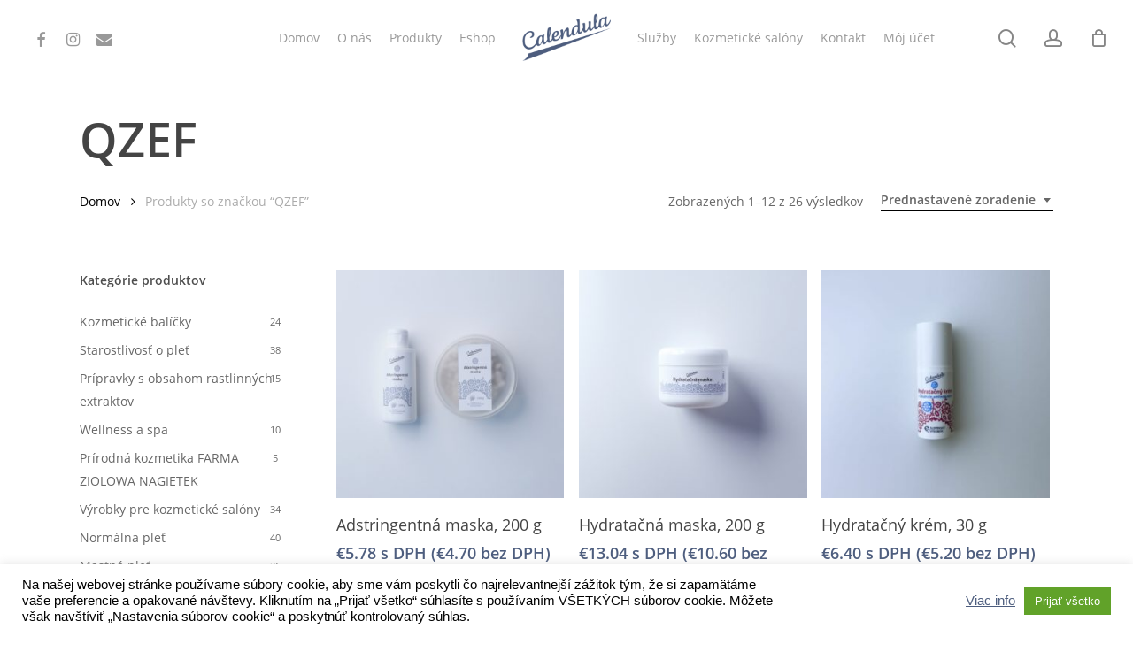

--- FILE ---
content_type: text/html; charset=UTF-8
request_url: https://kozmetikacalendula.sk/znacka-produktu/qzef/
body_size: 25952
content:
<!doctype html>
<html lang="sk-SK" class="no-js">
<head>
	<!-- Google tag (gtag.js) -->
<script async src="https://www.googletagmanager.com/gtag/js?id=G-YL49DJCP8P"></script>
<script>
  window.dataLayer = window.dataLayer || [];
  function gtag(){dataLayer.push(arguments);}
  gtag('js', new Date());

  gtag('config', 'G-YL49DJCP8P');
</script>
	
	<meta charset="UTF-8">
	<meta name="viewport" content="width=device-width, initial-scale=1, maximum-scale=1, user-scalable=0" /><meta name='robots' content='index, follow, max-image-preview:large, max-snippet:-1, max-video-preview:-1' />

	<!-- This site is optimized with the Yoast SEO plugin v22.9 - https://yoast.com/wordpress/plugins/seo/ -->
	<title>QZEF - Calendula</title>
	<link rel="canonical" href="https://kozmetikacalendula.sk/znacka-produktu/qzef/" />
	<link rel="next" href="https://kozmetikacalendula.sk/znacka-produktu/qzef/page/2/" />
	<meta property="og:locale" content="sk_SK" />
	<meta property="og:type" content="article" />
	<meta property="og:title" content="QZEF - Calendula" />
	<meta property="og:url" content="https://kozmetikacalendula.sk/znacka-produktu/qzef/" />
	<meta property="og:site_name" content="Calendula" />
	<meta name="twitter:card" content="summary_large_image" />
	<script type="application/ld+json" class="yoast-schema-graph">{"@context":"https://schema.org","@graph":[{"@type":"CollectionPage","@id":"https://kozmetikacalendula.sk/znacka-produktu/qzef/","url":"https://kozmetikacalendula.sk/znacka-produktu/qzef/","name":"QZEF - Calendula","isPartOf":{"@id":"https://kozmetikacalendula.sk/#website"},"primaryImageOfPage":{"@id":"https://kozmetikacalendula.sk/znacka-produktu/qzef/#primaryimage"},"image":{"@id":"https://kozmetikacalendula.sk/znacka-produktu/qzef/#primaryimage"},"thumbnailUrl":"https://kozmetikacalendula.sk/wp-content/uploads/2020/02/201910291305060.img-3610.jpg","breadcrumb":{"@id":"https://kozmetikacalendula.sk/znacka-produktu/qzef/#breadcrumb"},"inLanguage":"sk-SK"},{"@type":"ImageObject","inLanguage":"sk-SK","@id":"https://kozmetikacalendula.sk/znacka-produktu/qzef/#primaryimage","url":"https://kozmetikacalendula.sk/wp-content/uploads/2020/02/201910291305060.img-3610.jpg","contentUrl":"https://kozmetikacalendula.sk/wp-content/uploads/2020/02/201910291305060.img-3610.jpg","width":800,"height":533},{"@type":"BreadcrumbList","@id":"https://kozmetikacalendula.sk/znacka-produktu/qzef/#breadcrumb","itemListElement":[{"@type":"ListItem","position":1,"name":"Home","item":"https://kozmetikacalendula.sk/"},{"@type":"ListItem","position":2,"name":"QZEF"}]},{"@type":"WebSite","@id":"https://kozmetikacalendula.sk/#website","url":"https://kozmetikacalendula.sk/","name":"Calendula","description":"Kozmetika Calendula","potentialAction":[{"@type":"SearchAction","target":{"@type":"EntryPoint","urlTemplate":"https://kozmetikacalendula.sk/?s={search_term_string}"},"query-input":"required name=search_term_string"}],"inLanguage":"sk-SK"}]}</script>
	<!-- / Yoast SEO plugin. -->


<link rel='dns-prefetch' href='//www.googletagmanager.com' />
<link rel="alternate" type="application/rss+xml" title="RSS kanál: Calendula &raquo;" href="https://kozmetikacalendula.sk/feed/" />
<link rel="alternate" type="application/rss+xml" title="RSS kanál komentárov webu Calendula &raquo;" href="https://kozmetikacalendula.sk/comments/feed/" />
<link rel="alternate" type="application/rss+xml" title="Feed Calendula &raquo; QZEF Tag" href="https://kozmetikacalendula.sk/znacka-produktu/qzef/feed/" />
		<!-- This site uses the Google Analytics by MonsterInsights plugin v8.27.0 - Using Analytics tracking - https://www.monsterinsights.com/ -->
							<script src="//www.googletagmanager.com/gtag/js?id=G-2ZCMT488JK"  data-cfasync="false" data-wpfc-render="false" type="text/javascript" async></script>
			<script data-cfasync="false" data-wpfc-render="false" type="text/javascript">
				var mi_version = '8.27.0';
				var mi_track_user = true;
				var mi_no_track_reason = '';
								var MonsterInsightsDefaultLocations = {"page_location":"https:\/\/kozmetikacalendula.sk\/znacka-produktu\/qzef\/"};
				if ( typeof MonsterInsightsPrivacyGuardFilter === 'function' ) {
					var MonsterInsightsLocations = (typeof MonsterInsightsExcludeQuery === 'object') ? MonsterInsightsPrivacyGuardFilter( MonsterInsightsExcludeQuery ) : MonsterInsightsPrivacyGuardFilter( MonsterInsightsDefaultLocations );
				} else {
					var MonsterInsightsLocations = (typeof MonsterInsightsExcludeQuery === 'object') ? MonsterInsightsExcludeQuery : MonsterInsightsDefaultLocations;
				}

								var disableStrs = [
										'ga-disable-G-2ZCMT488JK',
									];

				/* Function to detect opted out users */
				function __gtagTrackerIsOptedOut() {
					for (var index = 0; index < disableStrs.length; index++) {
						if (document.cookie.indexOf(disableStrs[index] + '=true') > -1) {
							return true;
						}
					}

					return false;
				}

				/* Disable tracking if the opt-out cookie exists. */
				if (__gtagTrackerIsOptedOut()) {
					for (var index = 0; index < disableStrs.length; index++) {
						window[disableStrs[index]] = true;
					}
				}

				/* Opt-out function */
				function __gtagTrackerOptout() {
					for (var index = 0; index < disableStrs.length; index++) {
						document.cookie = disableStrs[index] + '=true; expires=Thu, 31 Dec 2099 23:59:59 UTC; path=/';
						window[disableStrs[index]] = true;
					}
				}

				if ('undefined' === typeof gaOptout) {
					function gaOptout() {
						__gtagTrackerOptout();
					}
				}
								window.dataLayer = window.dataLayer || [];

				window.MonsterInsightsDualTracker = {
					helpers: {},
					trackers: {},
				};
				if (mi_track_user) {
					function __gtagDataLayer() {
						dataLayer.push(arguments);
					}

					function __gtagTracker(type, name, parameters) {
						if (!parameters) {
							parameters = {};
						}

						if (parameters.send_to) {
							__gtagDataLayer.apply(null, arguments);
							return;
						}

						if (type === 'event') {
														parameters.send_to = monsterinsights_frontend.v4_id;
							var hookName = name;
							if (typeof parameters['event_category'] !== 'undefined') {
								hookName = parameters['event_category'] + ':' + name;
							}

							if (typeof MonsterInsightsDualTracker.trackers[hookName] !== 'undefined') {
								MonsterInsightsDualTracker.trackers[hookName](parameters);
							} else {
								__gtagDataLayer('event', name, parameters);
							}
							
						} else {
							__gtagDataLayer.apply(null, arguments);
						}
					}

					__gtagTracker('js', new Date());
					__gtagTracker('set', {
						'developer_id.dZGIzZG': true,
											});
					if ( MonsterInsightsLocations.page_location ) {
						__gtagTracker('set', MonsterInsightsLocations);
					}
										__gtagTracker('config', 'G-2ZCMT488JK', {"forceSSL":"true","link_attribution":"true"} );
															window.gtag = __gtagTracker;										(function () {
						/* https://developers.google.com/analytics/devguides/collection/analyticsjs/ */
						/* ga and __gaTracker compatibility shim. */
						var noopfn = function () {
							return null;
						};
						var newtracker = function () {
							return new Tracker();
						};
						var Tracker = function () {
							return null;
						};
						var p = Tracker.prototype;
						p.get = noopfn;
						p.set = noopfn;
						p.send = function () {
							var args = Array.prototype.slice.call(arguments);
							args.unshift('send');
							__gaTracker.apply(null, args);
						};
						var __gaTracker = function () {
							var len = arguments.length;
							if (len === 0) {
								return;
							}
							var f = arguments[len - 1];
							if (typeof f !== 'object' || f === null || typeof f.hitCallback !== 'function') {
								if ('send' === arguments[0]) {
									var hitConverted, hitObject = false, action;
									if ('event' === arguments[1]) {
										if ('undefined' !== typeof arguments[3]) {
											hitObject = {
												'eventAction': arguments[3],
												'eventCategory': arguments[2],
												'eventLabel': arguments[4],
												'value': arguments[5] ? arguments[5] : 1,
											}
										}
									}
									if ('pageview' === arguments[1]) {
										if ('undefined' !== typeof arguments[2]) {
											hitObject = {
												'eventAction': 'page_view',
												'page_path': arguments[2],
											}
										}
									}
									if (typeof arguments[2] === 'object') {
										hitObject = arguments[2];
									}
									if (typeof arguments[5] === 'object') {
										Object.assign(hitObject, arguments[5]);
									}
									if ('undefined' !== typeof arguments[1].hitType) {
										hitObject = arguments[1];
										if ('pageview' === hitObject.hitType) {
											hitObject.eventAction = 'page_view';
										}
									}
									if (hitObject) {
										action = 'timing' === arguments[1].hitType ? 'timing_complete' : hitObject.eventAction;
										hitConverted = mapArgs(hitObject);
										__gtagTracker('event', action, hitConverted);
									}
								}
								return;
							}

							function mapArgs(args) {
								var arg, hit = {};
								var gaMap = {
									'eventCategory': 'event_category',
									'eventAction': 'event_action',
									'eventLabel': 'event_label',
									'eventValue': 'event_value',
									'nonInteraction': 'non_interaction',
									'timingCategory': 'event_category',
									'timingVar': 'name',
									'timingValue': 'value',
									'timingLabel': 'event_label',
									'page': 'page_path',
									'location': 'page_location',
									'title': 'page_title',
									'referrer' : 'page_referrer',
								};
								for (arg in args) {
																		if (!(!args.hasOwnProperty(arg) || !gaMap.hasOwnProperty(arg))) {
										hit[gaMap[arg]] = args[arg];
									} else {
										hit[arg] = args[arg];
									}
								}
								return hit;
							}

							try {
								f.hitCallback();
							} catch (ex) {
							}
						};
						__gaTracker.create = newtracker;
						__gaTracker.getByName = newtracker;
						__gaTracker.getAll = function () {
							return [];
						};
						__gaTracker.remove = noopfn;
						__gaTracker.loaded = true;
						window['__gaTracker'] = __gaTracker;
					})();
									} else {
										console.log("");
					(function () {
						function __gtagTracker() {
							return null;
						}

						window['__gtagTracker'] = __gtagTracker;
						window['gtag'] = __gtagTracker;
					})();
									}
			</script>
				<!-- / Google Analytics by MonsterInsights -->
		<script type="text/javascript">
/* <![CDATA[ */
window._wpemojiSettings = {"baseUrl":"https:\/\/s.w.org\/images\/core\/emoji\/15.0.3\/72x72\/","ext":".png","svgUrl":"https:\/\/s.w.org\/images\/core\/emoji\/15.0.3\/svg\/","svgExt":".svg","source":{"concatemoji":"https:\/\/kozmetikacalendula.sk\/wp-includes\/js\/wp-emoji-release.min.js?ver=6.5.7"}};
/*! This file is auto-generated */
!function(i,n){var o,s,e;function c(e){try{var t={supportTests:e,timestamp:(new Date).valueOf()};sessionStorage.setItem(o,JSON.stringify(t))}catch(e){}}function p(e,t,n){e.clearRect(0,0,e.canvas.width,e.canvas.height),e.fillText(t,0,0);var t=new Uint32Array(e.getImageData(0,0,e.canvas.width,e.canvas.height).data),r=(e.clearRect(0,0,e.canvas.width,e.canvas.height),e.fillText(n,0,0),new Uint32Array(e.getImageData(0,0,e.canvas.width,e.canvas.height).data));return t.every(function(e,t){return e===r[t]})}function u(e,t,n){switch(t){case"flag":return n(e,"\ud83c\udff3\ufe0f\u200d\u26a7\ufe0f","\ud83c\udff3\ufe0f\u200b\u26a7\ufe0f")?!1:!n(e,"\ud83c\uddfa\ud83c\uddf3","\ud83c\uddfa\u200b\ud83c\uddf3")&&!n(e,"\ud83c\udff4\udb40\udc67\udb40\udc62\udb40\udc65\udb40\udc6e\udb40\udc67\udb40\udc7f","\ud83c\udff4\u200b\udb40\udc67\u200b\udb40\udc62\u200b\udb40\udc65\u200b\udb40\udc6e\u200b\udb40\udc67\u200b\udb40\udc7f");case"emoji":return!n(e,"\ud83d\udc26\u200d\u2b1b","\ud83d\udc26\u200b\u2b1b")}return!1}function f(e,t,n){var r="undefined"!=typeof WorkerGlobalScope&&self instanceof WorkerGlobalScope?new OffscreenCanvas(300,150):i.createElement("canvas"),a=r.getContext("2d",{willReadFrequently:!0}),o=(a.textBaseline="top",a.font="600 32px Arial",{});return e.forEach(function(e){o[e]=t(a,e,n)}),o}function t(e){var t=i.createElement("script");t.src=e,t.defer=!0,i.head.appendChild(t)}"undefined"!=typeof Promise&&(o="wpEmojiSettingsSupports",s=["flag","emoji"],n.supports={everything:!0,everythingExceptFlag:!0},e=new Promise(function(e){i.addEventListener("DOMContentLoaded",e,{once:!0})}),new Promise(function(t){var n=function(){try{var e=JSON.parse(sessionStorage.getItem(o));if("object"==typeof e&&"number"==typeof e.timestamp&&(new Date).valueOf()<e.timestamp+604800&&"object"==typeof e.supportTests)return e.supportTests}catch(e){}return null}();if(!n){if("undefined"!=typeof Worker&&"undefined"!=typeof OffscreenCanvas&&"undefined"!=typeof URL&&URL.createObjectURL&&"undefined"!=typeof Blob)try{var e="postMessage("+f.toString()+"("+[JSON.stringify(s),u.toString(),p.toString()].join(",")+"));",r=new Blob([e],{type:"text/javascript"}),a=new Worker(URL.createObjectURL(r),{name:"wpTestEmojiSupports"});return void(a.onmessage=function(e){c(n=e.data),a.terminate(),t(n)})}catch(e){}c(n=f(s,u,p))}t(n)}).then(function(e){for(var t in e)n.supports[t]=e[t],n.supports.everything=n.supports.everything&&n.supports[t],"flag"!==t&&(n.supports.everythingExceptFlag=n.supports.everythingExceptFlag&&n.supports[t]);n.supports.everythingExceptFlag=n.supports.everythingExceptFlag&&!n.supports.flag,n.DOMReady=!1,n.readyCallback=function(){n.DOMReady=!0}}).then(function(){return e}).then(function(){var e;n.supports.everything||(n.readyCallback(),(e=n.source||{}).concatemoji?t(e.concatemoji):e.wpemoji&&e.twemoji&&(t(e.twemoji),t(e.wpemoji)))}))}((window,document),window._wpemojiSettings);
/* ]]> */
</script>
<style id='wp-emoji-styles-inline-css' type='text/css'>

	img.wp-smiley, img.emoji {
		display: inline !important;
		border: none !important;
		box-shadow: none !important;
		height: 1em !important;
		width: 1em !important;
		margin: 0 0.07em !important;
		vertical-align: -0.1em !important;
		background: none !important;
		padding: 0 !important;
	}
</style>
<link rel='stylesheet' id='wp-block-library-css' href='https://kozmetikacalendula.sk/wp-includes/css/dist/block-library/style.min.css?ver=6.5.7' type='text/css' media='all' />
<style id='global-styles-inline-css' type='text/css'>
body{--wp--preset--color--black: #000000;--wp--preset--color--cyan-bluish-gray: #abb8c3;--wp--preset--color--white: #ffffff;--wp--preset--color--pale-pink: #f78da7;--wp--preset--color--vivid-red: #cf2e2e;--wp--preset--color--luminous-vivid-orange: #ff6900;--wp--preset--color--luminous-vivid-amber: #fcb900;--wp--preset--color--light-green-cyan: #7bdcb5;--wp--preset--color--vivid-green-cyan: #00d084;--wp--preset--color--pale-cyan-blue: #8ed1fc;--wp--preset--color--vivid-cyan-blue: #0693e3;--wp--preset--color--vivid-purple: #9b51e0;--wp--preset--gradient--vivid-cyan-blue-to-vivid-purple: linear-gradient(135deg,rgba(6,147,227,1) 0%,rgb(155,81,224) 100%);--wp--preset--gradient--light-green-cyan-to-vivid-green-cyan: linear-gradient(135deg,rgb(122,220,180) 0%,rgb(0,208,130) 100%);--wp--preset--gradient--luminous-vivid-amber-to-luminous-vivid-orange: linear-gradient(135deg,rgba(252,185,0,1) 0%,rgba(255,105,0,1) 100%);--wp--preset--gradient--luminous-vivid-orange-to-vivid-red: linear-gradient(135deg,rgba(255,105,0,1) 0%,rgb(207,46,46) 100%);--wp--preset--gradient--very-light-gray-to-cyan-bluish-gray: linear-gradient(135deg,rgb(238,238,238) 0%,rgb(169,184,195) 100%);--wp--preset--gradient--cool-to-warm-spectrum: linear-gradient(135deg,rgb(74,234,220) 0%,rgb(151,120,209) 20%,rgb(207,42,186) 40%,rgb(238,44,130) 60%,rgb(251,105,98) 80%,rgb(254,248,76) 100%);--wp--preset--gradient--blush-light-purple: linear-gradient(135deg,rgb(255,206,236) 0%,rgb(152,150,240) 100%);--wp--preset--gradient--blush-bordeaux: linear-gradient(135deg,rgb(254,205,165) 0%,rgb(254,45,45) 50%,rgb(107,0,62) 100%);--wp--preset--gradient--luminous-dusk: linear-gradient(135deg,rgb(255,203,112) 0%,rgb(199,81,192) 50%,rgb(65,88,208) 100%);--wp--preset--gradient--pale-ocean: linear-gradient(135deg,rgb(255,245,203) 0%,rgb(182,227,212) 50%,rgb(51,167,181) 100%);--wp--preset--gradient--electric-grass: linear-gradient(135deg,rgb(202,248,128) 0%,rgb(113,206,126) 100%);--wp--preset--gradient--midnight: linear-gradient(135deg,rgb(2,3,129) 0%,rgb(40,116,252) 100%);--wp--preset--font-size--small: 13px;--wp--preset--font-size--medium: 20px;--wp--preset--font-size--large: 36px;--wp--preset--font-size--x-large: 42px;--wp--preset--spacing--20: 0.44rem;--wp--preset--spacing--30: 0.67rem;--wp--preset--spacing--40: 1rem;--wp--preset--spacing--50: 1.5rem;--wp--preset--spacing--60: 2.25rem;--wp--preset--spacing--70: 3.38rem;--wp--preset--spacing--80: 5.06rem;--wp--preset--shadow--natural: 6px 6px 9px rgba(0, 0, 0, 0.2);--wp--preset--shadow--deep: 12px 12px 50px rgba(0, 0, 0, 0.4);--wp--preset--shadow--sharp: 6px 6px 0px rgba(0, 0, 0, 0.2);--wp--preset--shadow--outlined: 6px 6px 0px -3px rgba(255, 255, 255, 1), 6px 6px rgba(0, 0, 0, 1);--wp--preset--shadow--crisp: 6px 6px 0px rgba(0, 0, 0, 1);}body { margin: 0;--wp--style--global--content-size: 1300px;--wp--style--global--wide-size: 1300px; }.wp-site-blocks > .alignleft { float: left; margin-right: 2em; }.wp-site-blocks > .alignright { float: right; margin-left: 2em; }.wp-site-blocks > .aligncenter { justify-content: center; margin-left: auto; margin-right: auto; }:where(.is-layout-flex){gap: 0.5em;}:where(.is-layout-grid){gap: 0.5em;}body .is-layout-flow > .alignleft{float: left;margin-inline-start: 0;margin-inline-end: 2em;}body .is-layout-flow > .alignright{float: right;margin-inline-start: 2em;margin-inline-end: 0;}body .is-layout-flow > .aligncenter{margin-left: auto !important;margin-right: auto !important;}body .is-layout-constrained > .alignleft{float: left;margin-inline-start: 0;margin-inline-end: 2em;}body .is-layout-constrained > .alignright{float: right;margin-inline-start: 2em;margin-inline-end: 0;}body .is-layout-constrained > .aligncenter{margin-left: auto !important;margin-right: auto !important;}body .is-layout-constrained > :where(:not(.alignleft):not(.alignright):not(.alignfull)){max-width: var(--wp--style--global--content-size);margin-left: auto !important;margin-right: auto !important;}body .is-layout-constrained > .alignwide{max-width: var(--wp--style--global--wide-size);}body .is-layout-flex{display: flex;}body .is-layout-flex{flex-wrap: wrap;align-items: center;}body .is-layout-flex > *{margin: 0;}body .is-layout-grid{display: grid;}body .is-layout-grid > *{margin: 0;}body{padding-top: 0px;padding-right: 0px;padding-bottom: 0px;padding-left: 0px;}.wp-element-button, .wp-block-button__link{background-color: #32373c;border-width: 0;color: #fff;font-family: inherit;font-size: inherit;line-height: inherit;padding: calc(0.667em + 2px) calc(1.333em + 2px);text-decoration: none;}.has-black-color{color: var(--wp--preset--color--black) !important;}.has-cyan-bluish-gray-color{color: var(--wp--preset--color--cyan-bluish-gray) !important;}.has-white-color{color: var(--wp--preset--color--white) !important;}.has-pale-pink-color{color: var(--wp--preset--color--pale-pink) !important;}.has-vivid-red-color{color: var(--wp--preset--color--vivid-red) !important;}.has-luminous-vivid-orange-color{color: var(--wp--preset--color--luminous-vivid-orange) !important;}.has-luminous-vivid-amber-color{color: var(--wp--preset--color--luminous-vivid-amber) !important;}.has-light-green-cyan-color{color: var(--wp--preset--color--light-green-cyan) !important;}.has-vivid-green-cyan-color{color: var(--wp--preset--color--vivid-green-cyan) !important;}.has-pale-cyan-blue-color{color: var(--wp--preset--color--pale-cyan-blue) !important;}.has-vivid-cyan-blue-color{color: var(--wp--preset--color--vivid-cyan-blue) !important;}.has-vivid-purple-color{color: var(--wp--preset--color--vivid-purple) !important;}.has-black-background-color{background-color: var(--wp--preset--color--black) !important;}.has-cyan-bluish-gray-background-color{background-color: var(--wp--preset--color--cyan-bluish-gray) !important;}.has-white-background-color{background-color: var(--wp--preset--color--white) !important;}.has-pale-pink-background-color{background-color: var(--wp--preset--color--pale-pink) !important;}.has-vivid-red-background-color{background-color: var(--wp--preset--color--vivid-red) !important;}.has-luminous-vivid-orange-background-color{background-color: var(--wp--preset--color--luminous-vivid-orange) !important;}.has-luminous-vivid-amber-background-color{background-color: var(--wp--preset--color--luminous-vivid-amber) !important;}.has-light-green-cyan-background-color{background-color: var(--wp--preset--color--light-green-cyan) !important;}.has-vivid-green-cyan-background-color{background-color: var(--wp--preset--color--vivid-green-cyan) !important;}.has-pale-cyan-blue-background-color{background-color: var(--wp--preset--color--pale-cyan-blue) !important;}.has-vivid-cyan-blue-background-color{background-color: var(--wp--preset--color--vivid-cyan-blue) !important;}.has-vivid-purple-background-color{background-color: var(--wp--preset--color--vivid-purple) !important;}.has-black-border-color{border-color: var(--wp--preset--color--black) !important;}.has-cyan-bluish-gray-border-color{border-color: var(--wp--preset--color--cyan-bluish-gray) !important;}.has-white-border-color{border-color: var(--wp--preset--color--white) !important;}.has-pale-pink-border-color{border-color: var(--wp--preset--color--pale-pink) !important;}.has-vivid-red-border-color{border-color: var(--wp--preset--color--vivid-red) !important;}.has-luminous-vivid-orange-border-color{border-color: var(--wp--preset--color--luminous-vivid-orange) !important;}.has-luminous-vivid-amber-border-color{border-color: var(--wp--preset--color--luminous-vivid-amber) !important;}.has-light-green-cyan-border-color{border-color: var(--wp--preset--color--light-green-cyan) !important;}.has-vivid-green-cyan-border-color{border-color: var(--wp--preset--color--vivid-green-cyan) !important;}.has-pale-cyan-blue-border-color{border-color: var(--wp--preset--color--pale-cyan-blue) !important;}.has-vivid-cyan-blue-border-color{border-color: var(--wp--preset--color--vivid-cyan-blue) !important;}.has-vivid-purple-border-color{border-color: var(--wp--preset--color--vivid-purple) !important;}.has-vivid-cyan-blue-to-vivid-purple-gradient-background{background: var(--wp--preset--gradient--vivid-cyan-blue-to-vivid-purple) !important;}.has-light-green-cyan-to-vivid-green-cyan-gradient-background{background: var(--wp--preset--gradient--light-green-cyan-to-vivid-green-cyan) !important;}.has-luminous-vivid-amber-to-luminous-vivid-orange-gradient-background{background: var(--wp--preset--gradient--luminous-vivid-amber-to-luminous-vivid-orange) !important;}.has-luminous-vivid-orange-to-vivid-red-gradient-background{background: var(--wp--preset--gradient--luminous-vivid-orange-to-vivid-red) !important;}.has-very-light-gray-to-cyan-bluish-gray-gradient-background{background: var(--wp--preset--gradient--very-light-gray-to-cyan-bluish-gray) !important;}.has-cool-to-warm-spectrum-gradient-background{background: var(--wp--preset--gradient--cool-to-warm-spectrum) !important;}.has-blush-light-purple-gradient-background{background: var(--wp--preset--gradient--blush-light-purple) !important;}.has-blush-bordeaux-gradient-background{background: var(--wp--preset--gradient--blush-bordeaux) !important;}.has-luminous-dusk-gradient-background{background: var(--wp--preset--gradient--luminous-dusk) !important;}.has-pale-ocean-gradient-background{background: var(--wp--preset--gradient--pale-ocean) !important;}.has-electric-grass-gradient-background{background: var(--wp--preset--gradient--electric-grass) !important;}.has-midnight-gradient-background{background: var(--wp--preset--gradient--midnight) !important;}.has-small-font-size{font-size: var(--wp--preset--font-size--small) !important;}.has-medium-font-size{font-size: var(--wp--preset--font-size--medium) !important;}.has-large-font-size{font-size: var(--wp--preset--font-size--large) !important;}.has-x-large-font-size{font-size: var(--wp--preset--font-size--x-large) !important;}
.wp-block-navigation a:where(:not(.wp-element-button)){color: inherit;}
:where(.wp-block-post-template.is-layout-flex){gap: 1.25em;}:where(.wp-block-post-template.is-layout-grid){gap: 1.25em;}
:where(.wp-block-columns.is-layout-flex){gap: 2em;}:where(.wp-block-columns.is-layout-grid){gap: 2em;}
.wp-block-pullquote{font-size: 1.5em;line-height: 1.6;}
</style>
<link rel='stylesheet' id='contact-form-7-css' href='https://kozmetikacalendula.sk/wp-content/plugins/contact-form-7/includes/css/styles.css?ver=5.9.6' type='text/css' media='all' />
<link rel='stylesheet' id='cookie-law-info-css' href='https://kozmetikacalendula.sk/wp-content/plugins/cookie-law-info/legacy/public/css/cookie-law-info-public.css?ver=3.2.4' type='text/css' media='all' />
<link rel='stylesheet' id='cookie-law-info-gdpr-css' href='https://kozmetikacalendula.sk/wp-content/plugins/cookie-law-info/legacy/public/css/cookie-law-info-gdpr.css?ver=3.2.4' type='text/css' media='all' />
<link rel='stylesheet' id='woocommerce-layout-css' href='https://kozmetikacalendula.sk/wp-content/plugins/woocommerce/assets/css/woocommerce-layout.css?ver=9.0.3' type='text/css' media='all' />
<link rel='stylesheet' id='woocommerce-smallscreen-css' href='https://kozmetikacalendula.sk/wp-content/plugins/woocommerce/assets/css/woocommerce-smallscreen.css?ver=9.0.3' type='text/css' media='only screen and (max-width: 768px)' />
<link rel='stylesheet' id='woocommerce-general-css' href='https://kozmetikacalendula.sk/wp-content/plugins/woocommerce/assets/css/woocommerce.css?ver=9.0.3' type='text/css' media='all' />
<style id='woocommerce-inline-inline-css' type='text/css'>
.woocommerce form .form-row .required { visibility: visible; }
</style>
<link rel='stylesheet' id='font-awesome-css' href='https://kozmetikacalendula.sk/wp-content/themes/salient/css/font-awesome-legacy.min.css?ver=4.7.1' type='text/css' media='all' />
<link rel='stylesheet' id='salient-grid-system-css' href='https://kozmetikacalendula.sk/wp-content/themes/salient/css/build/grid-system.css?ver=16.2.2' type='text/css' media='all' />
<link rel='stylesheet' id='main-styles-css' href='https://kozmetikacalendula.sk/wp-content/themes/salient/css/build/style.css?ver=16.2.2' type='text/css' media='all' />
<style id='main-styles-inline-css' type='text/css'>

		@font-face{
		     font-family:'Open Sans';
		     src:url('https://kozmetikacalendula.sk/wp-content/themes/salient/css/fonts/OpenSans-Light.woff') format('woff');
		     font-weight:300;
		     font-style:normal; 
		}
		 @font-face{
		     font-family:'Open Sans';
		     src:url('https://kozmetikacalendula.sk/wp-content/themes/salient/css/fonts/OpenSans-Regular.woff') format('woff');
		     font-weight:400;
		     font-style:normal; 
		}
		 @font-face{
		     font-family:'Open Sans';
		     src:url('https://kozmetikacalendula.sk/wp-content/themes/salient/css/fonts/OpenSans-SemiBold.woff') format('woff');
		     font-weight:600;
		     font-style:normal; 
		}
		 @font-face{
		     font-family:'Open Sans';
		     src:url('https://kozmetikacalendula.sk/wp-content/themes/salient/css/fonts/OpenSans-Bold.woff') format('woff');
		     font-weight:700;
		     font-style:normal; 
		}
</style>
<link rel='stylesheet' id='nectar-header-layout-centered-logo-between-menu-css' href='https://kozmetikacalendula.sk/wp-content/themes/salient/css/build/header/header-layout-centered-logo-between-menu.css?ver=16.2.2' type='text/css' media='all' />
<link rel='stylesheet' id='nectar-cf7-css' href='https://kozmetikacalendula.sk/wp-content/themes/salient/css/build/third-party/cf7.css?ver=16.2.2' type='text/css' media='all' />
<link rel='stylesheet' id='nectar-wpforms-css' href='https://kozmetikacalendula.sk/wp-content/themes/salient/css/build/third-party/wpforms.css?ver=16.2.2' type='text/css' media='all' />
<link rel='stylesheet' id='nectar-blog-auto-masonry-meta-overlaid-spaced-css' href='https://kozmetikacalendula.sk/wp-content/themes/salient/css/build/blog/auto-masonry-meta-overlaid-spaced.css?ver=16.2.2' type='text/css' media='all' />
<link rel='stylesheet' id='responsive-css' href='https://kozmetikacalendula.sk/wp-content/themes/salient/css/build/responsive.css?ver=16.2.2' type='text/css' media='all' />
<link rel='stylesheet' id='nectar-product-style-classic-css' href='https://kozmetikacalendula.sk/wp-content/themes/salient/css/build/third-party/woocommerce/product-style-classic.css?ver=16.2.2' type='text/css' media='all' />
<link rel='stylesheet' id='woocommerce-css' href='https://kozmetikacalendula.sk/wp-content/themes/salient/css/build/woocommerce.css?ver=16.2.2' type='text/css' media='all' />
<link rel='stylesheet' id='select2-css' href='https://kozmetikacalendula.sk/wp-content/plugins/woocommerce/assets/css/select2.css?ver=9.0.3' type='text/css' media='all' />
<link rel='stylesheet' id='skin-material-css' href='https://kozmetikacalendula.sk/wp-content/themes/salient/css/build/skin-material.css?ver=16.2.2' type='text/css' media='all' />
<link rel='stylesheet' id='salient-wp-menu-dynamic-css' href='https://kozmetikacalendula.sk/wp-content/uploads/salient/menu-dynamic.css?ver=71201' type='text/css' media='all' />
<link rel='stylesheet' id='dynamic-css-css' href='https://kozmetikacalendula.sk/wp-content/themes/salient/css/salient-dynamic-styles.css?ver=19025' type='text/css' media='all' />
<style id='dynamic-css-inline-css' type='text/css'>
@media only screen and (min-width:1000px){body #ajax-content-wrap.no-scroll{min-height:calc(100vh - 86px);height:calc(100vh - 86px)!important;}}@media only screen and (min-width:1000px){#page-header-wrap.fullscreen-header,#page-header-wrap.fullscreen-header #page-header-bg,html:not(.nectar-box-roll-loaded) .nectar-box-roll > #page-header-bg.fullscreen-header,.nectar_fullscreen_zoom_recent_projects,#nectar_fullscreen_rows:not(.afterLoaded) > div{height:calc(100vh - 85px);}.wpb_row.vc_row-o-full-height.top-level,.wpb_row.vc_row-o-full-height.top-level > .col.span_12{min-height:calc(100vh - 85px);}html:not(.nectar-box-roll-loaded) .nectar-box-roll > #page-header-bg.fullscreen-header{top:86px;}.nectar-slider-wrap[data-fullscreen="true"]:not(.loaded),.nectar-slider-wrap[data-fullscreen="true"]:not(.loaded) .swiper-container{height:calc(100vh - 84px)!important;}.admin-bar .nectar-slider-wrap[data-fullscreen="true"]:not(.loaded),.admin-bar .nectar-slider-wrap[data-fullscreen="true"]:not(.loaded) .swiper-container{height:calc(100vh - 84px - 32px)!important;}}.admin-bar[class*="page-template-template-no-header"] .wpb_row.vc_row-o-full-height.top-level,.admin-bar[class*="page-template-template-no-header"] .wpb_row.vc_row-o-full-height.top-level > .col.span_12{min-height:calc(100vh - 32px);}body[class*="page-template-template-no-header"] .wpb_row.vc_row-o-full-height.top-level,body[class*="page-template-template-no-header"] .wpb_row.vc_row-o-full-height.top-level > .col.span_12{min-height:100vh;}@media only screen and (max-width:999px){.using-mobile-browser #nectar_fullscreen_rows:not(.afterLoaded):not([data-mobile-disable="on"]) > div{height:calc(100vh - 126px);}.using-mobile-browser .wpb_row.vc_row-o-full-height.top-level,.using-mobile-browser .wpb_row.vc_row-o-full-height.top-level > .col.span_12,[data-permanent-transparent="1"].using-mobile-browser .wpb_row.vc_row-o-full-height.top-level,[data-permanent-transparent="1"].using-mobile-browser .wpb_row.vc_row-o-full-height.top-level > .col.span_12{min-height:calc(100vh - 126px);}html:not(.nectar-box-roll-loaded) .nectar-box-roll > #page-header-bg.fullscreen-header,.nectar_fullscreen_zoom_recent_projects,.nectar-slider-wrap[data-fullscreen="true"]:not(.loaded),.nectar-slider-wrap[data-fullscreen="true"]:not(.loaded) .swiper-container,#nectar_fullscreen_rows:not(.afterLoaded):not([data-mobile-disable="on"]) > div{height:calc(100vh - 73px);}.wpb_row.vc_row-o-full-height.top-level,.wpb_row.vc_row-o-full-height.top-level > .col.span_12{min-height:calc(100vh - 73px);}body[data-transparent-header="false"] #ajax-content-wrap.no-scroll{min-height:calc(100vh - 73px);height:calc(100vh - 73px);}}.post-type-archive-product.woocommerce .container-wrap,.tax-product_cat.woocommerce .container-wrap{background-color:#f6f6f6;}.woocommerce.single-product #single-meta{position:relative!important;top:0!important;margin:0;left:8px;height:auto;}.woocommerce.single-product #single-meta:after{display:block;content:" ";clear:both;height:1px;}.woocommerce ul.products li.product.material,.woocommerce-page ul.products li.product.material{background-color:#ffffff;}.woocommerce ul.products li.product.minimal .product-wrap,.woocommerce ul.products li.product.minimal .background-color-expand,.woocommerce-page ul.products li.product.minimal .product-wrap,.woocommerce-page ul.products li.product.minimal .background-color-expand{background-color:#ffffff;}.screen-reader-text,.nectar-skip-to-content:not(:focus){border:0;clip:rect(1px,1px,1px,1px);clip-path:inset(50%);height:1px;margin:-1px;overflow:hidden;padding:0;position:absolute!important;width:1px;word-wrap:normal!important;}.row .col img:not([srcset]){width:auto;}.row .col img.img-with-animation.nectar-lazy:not([srcset]){width:100%;}
</style>
<link rel='stylesheet' id='salient-child-style-css' href='https://kozmetikacalendula.sk/wp-content/themes/salient-child/style.css?ver=16.2.2' type='text/css' media='all' />
<script type="text/javascript" id="woocommerce-google-analytics-integration-gtag-js-after">
/* <![CDATA[ */
/* Google Analytics for WooCommerce (gtag.js) */
					window.dataLayer = window.dataLayer || [];
					function gtag(){dataLayer.push(arguments);}
					// Set up default consent state.
					for ( const mode of [{"analytics_storage":"denied","ad_storage":"denied","ad_user_data":"denied","ad_personalization":"denied","region":["AT","BE","BG","HR","CY","CZ","DK","EE","FI","FR","DE","GR","HU","IS","IE","IT","LV","LI","LT","LU","MT","NL","NO","PL","PT","RO","SK","SI","ES","SE","GB","CH"]}] || [] ) {
						gtag( "consent", "default", { "wait_for_update": 500, ...mode } );
					}
					gtag("js", new Date());
					gtag("set", "developer_id.dOGY3NW", true);
					gtag("config", "G-YL49DJCP8P", {"track_404":true,"allow_google_signals":true,"logged_in":false,"linker":{"domains":[],"allow_incoming":false},"custom_map":{"dimension1":"logged_in"}});
/* ]]> */
</script>
<script type="text/javascript" src="https://kozmetikacalendula.sk/wp-content/plugins/google-analytics-for-wordpress/assets/js/frontend-gtag.js?ver=8.27.0" id="monsterinsights-frontend-script-js"></script>
<script data-cfasync="false" data-wpfc-render="false" type="text/javascript" id='monsterinsights-frontend-script-js-extra'>/* <![CDATA[ */
var monsterinsights_frontend = {"js_events_tracking":"true","download_extensions":"doc,pdf,ppt,zip,xls,docx,pptx,xlsx","inbound_paths":"[]","home_url":"https:\/\/kozmetikacalendula.sk","hash_tracking":"false","v4_id":"G-2ZCMT488JK"};/* ]]> */
</script>
<script type="text/javascript" src="https://kozmetikacalendula.sk/wp-includes/js/jquery/jquery.min.js?ver=3.7.1" id="jquery-core-js"></script>
<script type="text/javascript" src="https://kozmetikacalendula.sk/wp-includes/js/jquery/jquery-migrate.min.js?ver=3.4.1" id="jquery-migrate-js"></script>
<script type="text/javascript" id="cookie-law-info-js-extra">
/* <![CDATA[ */
var Cli_Data = {"nn_cookie_ids":[],"cookielist":[],"non_necessary_cookies":[],"ccpaEnabled":"","ccpaRegionBased":"","ccpaBarEnabled":"","strictlyEnabled":["necessary","obligatoire"],"ccpaType":"gdpr","js_blocking":"","custom_integration":"","triggerDomRefresh":"","secure_cookies":""};
var cli_cookiebar_settings = {"animate_speed_hide":"500","animate_speed_show":"500","background":"#FFF","border":"#b1a6a6c2","border_on":"","button_1_button_colour":"#f2f2f2","button_1_button_hover":"#c2c2c2","button_1_link_colour":"#0a0a0a","button_1_as_button":"","button_1_new_win":"","button_2_button_colour":"#333","button_2_button_hover":"#292929","button_2_link_colour":"#c1c1c1","button_2_as_button":"","button_2_hidebar":"","button_3_button_colour":"#000","button_3_button_hover":"#000000","button_3_link_colour":"#fff","button_3_as_button":"1","button_3_new_win":"","button_4_button_colour":"#000","button_4_button_hover":"#000000","button_4_link_colour":"#4d5d7e","button_4_as_button":"","button_7_button_colour":"#61a229","button_7_button_hover":"#4e8221","button_7_link_colour":"#fff","button_7_as_button":"1","button_7_new_win":"","font_family":"Helvetica, sans-serif","header_fix":"","notify_animate_hide":"1","notify_animate_show":"","notify_div_id":"#cookie-law-info-bar","notify_position_horizontal":"right","notify_position_vertical":"bottom","scroll_close":"","scroll_close_reload":"","accept_close_reload":"","reject_close_reload":"","showagain_tab":"","showagain_background":"#fff","showagain_border":"#000","showagain_div_id":"#cookie-law-info-again","showagain_x_position":"100px","text":"#000","show_once_yn":"","show_once":"10000","logging_on":"","as_popup":"","popup_overlay":"1","bar_heading_text":"","cookie_bar_as":"banner","popup_showagain_position":"bottom-right","widget_position":"left"};
var log_object = {"ajax_url":"https:\/\/kozmetikacalendula.sk\/wp-admin\/admin-ajax.php"};
/* ]]> */
</script>
<script type="text/javascript" src="https://kozmetikacalendula.sk/wp-content/plugins/cookie-law-info/legacy/public/js/cookie-law-info-public.js?ver=3.2.4" id="cookie-law-info-js"></script>
<script type="text/javascript" src="https://kozmetikacalendula.sk/wp-content/plugins/woocommerce/assets/js/jquery-blockui/jquery.blockUI.min.js?ver=2.7.0-wc.9.0.3" id="jquery-blockui-js" defer="defer" data-wp-strategy="defer"></script>
<script type="text/javascript" id="wc-add-to-cart-js-extra">
/* <![CDATA[ */
var wc_add_to_cart_params = {"ajax_url":"\/wp-admin\/admin-ajax.php","wc_ajax_url":"\/?wc-ajax=%%endpoint%%","i18n_view_cart":"Zobrazi\u0165 ko\u0161\u00edk","cart_url":"https:\/\/kozmetikacalendula.sk\/kosik\/","is_cart":"","cart_redirect_after_add":"no"};
/* ]]> */
</script>
<script type="text/javascript" src="https://kozmetikacalendula.sk/wp-content/plugins/woocommerce/assets/js/frontend/add-to-cart.min.js?ver=9.0.3" id="wc-add-to-cart-js" defer="defer" data-wp-strategy="defer"></script>
<script type="text/javascript" src="https://kozmetikacalendula.sk/wp-content/plugins/woocommerce/assets/js/js-cookie/js.cookie.min.js?ver=2.1.4-wc.9.0.3" id="js-cookie-js" defer="defer" data-wp-strategy="defer"></script>
<script type="text/javascript" id="woocommerce-js-extra">
/* <![CDATA[ */
var woocommerce_params = {"ajax_url":"\/wp-admin\/admin-ajax.php","wc_ajax_url":"\/?wc-ajax=%%endpoint%%"};
/* ]]> */
</script>
<script type="text/javascript" src="https://kozmetikacalendula.sk/wp-content/plugins/woocommerce/assets/js/frontend/woocommerce.min.js?ver=9.0.3" id="woocommerce-js" defer="defer" data-wp-strategy="defer"></script>
<script></script><link rel="https://api.w.org/" href="https://kozmetikacalendula.sk/wp-json/" /><link rel="alternate" type="application/json" href="https://kozmetikacalendula.sk/wp-json/wp/v2/product_tag/61" /><link rel="EditURI" type="application/rsd+xml" title="RSD" href="https://kozmetikacalendula.sk/xmlrpc.php?rsd" />
<meta name="generator" content="WordPress 6.5.7" />
<meta name="generator" content="WooCommerce 9.0.3" />
<meta name="generator" content="Site Kit by Google 1.130.0" />
<!-- This website runs the Product Feed PRO for WooCommerce by AdTribes.io plugin - version 13.3.3 -->
<meta name="wwp" content="yes" />		<script>
			document.documentElement.className = document.documentElement.className.replace('no-js', 'js');
		</script>
				<style>
			.no-js img.lazyload {
				display: none;
			}

			figure.wp-block-image img.lazyloading {
				min-width: 150px;
			}

						.lazyload, .lazyloading {
				opacity: 0;
			}

			.lazyloaded {
				opacity: 1;
				transition: opacity 400ms;
				transition-delay: 0ms;
			}

					</style>
		<script type="text/javascript"> var root = document.getElementsByTagName( "html" )[0]; root.setAttribute( "class", "js" ); </script>	<noscript><style>.woocommerce-product-gallery{ opacity: 1 !important; }</style></noscript>
	
<!-- Meta Pixel Code -->
<script type='text/javascript'>
!function(f,b,e,v,n,t,s){if(f.fbq)return;n=f.fbq=function(){n.callMethod?
n.callMethod.apply(n,arguments):n.queue.push(arguments)};if(!f._fbq)f._fbq=n;
n.push=n;n.loaded=!0;n.version='2.0';n.queue=[];t=b.createElement(e);t.async=!0;
t.src=v;s=b.getElementsByTagName(e)[0];s.parentNode.insertBefore(t,s)}(window,
document,'script','https://connect.facebook.net/en_US/fbevents.js?v=next');
</script>
<!-- End Meta Pixel Code -->

      <script type='text/javascript'>
        var url = window.location.origin + '?ob=open-bridge';
        fbq('set', 'openbridge', '380950508378863', url);
      </script>
    <script type='text/javascript'>fbq('init', '380950508378863', {}, {
    "agent": "wordpress-6.5.7-3.0.16"
})</script><script type='text/javascript'>
    fbq('track', 'PageView', []);
  </script>
<!-- Meta Pixel Code -->
<noscript>
<img height="1" width="1" style="display:none" alt="fbpx"
src="https://www.facebook.com/tr?id=380950508378863&ev=PageView&noscript=1" />
</noscript>
<!-- End Meta Pixel Code -->
			<script  type="text/javascript">
				!function(f,b,e,v,n,t,s){if(f.fbq)return;n=f.fbq=function(){n.callMethod?
					n.callMethod.apply(n,arguments):n.queue.push(arguments)};if(!f._fbq)f._fbq=n;
					n.push=n;n.loaded=!0;n.version='2.0';n.queue=[];t=b.createElement(e);t.async=!0;
					t.src=v;s=b.getElementsByTagName(e)[0];s.parentNode.insertBefore(t,s)}(window,
					document,'script','https://connect.facebook.net/en_US/fbevents.js');
			</script>
			<!-- WooCommerce Facebook Integration Begin -->
			<script  type="text/javascript">

				fbq('init', '380950508378863', {}, {
    "agent": "woocommerce-9.0.3-3.2.4"
});

				fbq( 'track', 'PageView', {
    "source": "woocommerce",
    "version": "9.0.3",
    "pluginVersion": "3.2.4"
} );

				document.addEventListener( 'DOMContentLoaded', function() {
					// Insert placeholder for events injected when a product is added to the cart through AJAX.
					document.body.insertAdjacentHTML( 'beforeend', '<div class=\"wc-facebook-pixel-event-placeholder\"></div>' );
				}, false );

			</script>
			<!-- WooCommerce Facebook Integration End -->
			<meta name="generator" content="Powered by WPBakery Page Builder - drag and drop page builder for WordPress."/>
<link rel="icon" href="https://kozmetikacalendula.sk/wp-content/uploads/2020/02/cropped-store-symbol@3x-1-32x32.png" sizes="32x32" />
<link rel="icon" href="https://kozmetikacalendula.sk/wp-content/uploads/2020/02/cropped-store-symbol@3x-1-192x192.png" sizes="192x192" />
<link rel="apple-touch-icon" href="https://kozmetikacalendula.sk/wp-content/uploads/2020/02/cropped-store-symbol@3x-1-180x180.png" />
<meta name="msapplication-TileImage" content="https://kozmetikacalendula.sk/wp-content/uploads/2020/02/cropped-store-symbol@3x-1-270x270.png" />
		<style type="text/css" id="wp-custom-css">
			
.tagged_as {
display: none !important;
}

#add_payment_method #payment div.payment_box p:last-child, .woocommerce-cart #payment div.payment_box p:last-child, .woocommerce-checkout #payment div.payment_box p:last-child {
    margin-bottom: 0;
    display: none;
}		</style>
		<noscript><style> .wpb_animate_when_almost_visible { opacity: 1; }</style></noscript><style id="wpforms-css-vars-root">
				:root {
					--wpforms-field-border-radius: 3px;
--wpforms-field-border-style: solid;
--wpforms-field-border-size: 1px;
--wpforms-field-background-color: #ffffff;
--wpforms-field-border-color: rgba( 0, 0, 0, 0.25 );
--wpforms-field-border-color-spare: rgba( 0, 0, 0, 0.25 );
--wpforms-field-text-color: rgba( 0, 0, 0, 0.7 );
--wpforms-field-menu-color: #ffffff;
--wpforms-label-color: rgba( 0, 0, 0, 0.85 );
--wpforms-label-sublabel-color: rgba( 0, 0, 0, 0.55 );
--wpforms-label-error-color: #d63637;
--wpforms-button-border-radius: 3px;
--wpforms-button-border-style: none;
--wpforms-button-border-size: 1px;
--wpforms-button-background-color: #066aab;
--wpforms-button-border-color: #066aab;
--wpforms-button-text-color: #ffffff;
--wpforms-page-break-color: #066aab;
--wpforms-background-image: none;
--wpforms-background-position: center center;
--wpforms-background-repeat: no-repeat;
--wpforms-background-size: cover;
--wpforms-background-width: 100px;
--wpforms-background-height: 100px;
--wpforms-background-color: rgba( 0, 0, 0, 0 );
--wpforms-background-url: none;
--wpforms-container-padding: 0px;
--wpforms-container-border-style: none;
--wpforms-container-border-width: 1px;
--wpforms-container-border-color: #000000;
--wpforms-container-border-radius: 3px;
--wpforms-field-size-input-height: 43px;
--wpforms-field-size-input-spacing: 15px;
--wpforms-field-size-font-size: 16px;
--wpforms-field-size-line-height: 19px;
--wpforms-field-size-padding-h: 14px;
--wpforms-field-size-checkbox-size: 16px;
--wpforms-field-size-sublabel-spacing: 5px;
--wpforms-field-size-icon-size: 1;
--wpforms-label-size-font-size: 16px;
--wpforms-label-size-line-height: 19px;
--wpforms-label-size-sublabel-font-size: 14px;
--wpforms-label-size-sublabel-line-height: 17px;
--wpforms-button-size-font-size: 17px;
--wpforms-button-size-height: 41px;
--wpforms-button-size-padding-h: 15px;
--wpforms-button-size-margin-top: 10px;
--wpforms-container-shadow-size-box-shadow: none;

				}
			</style></head><body class="archive tax-product_tag term-qzef term-61 theme-salient woocommerce woocommerce-page woocommerce-no-js material wpb-js-composer js-comp-ver-7.6 vc_responsive" data-footer-reveal="1" data-footer-reveal-shadow="large" data-header-format="centered-logo-between-menu" data-body-border="off" data-boxed-style="" data-header-breakpoint="1000" data-dropdown-style="minimal" data-cae="easeOutCubic" data-cad="750" data-megamenu-width="contained" data-aie="none" data-ls="fancybox" data-apte="standard" data-hhun="0" data-fancy-form-rcs="1" data-form-style="default" data-form-submit="regular" data-is="minimal" data-button-style="slightly_rounded_shadow" data-user-account-button="true" data-flex-cols="true" data-col-gap="default" data-header-inherit-rc="false" data-header-search="true" data-animated-anchors="true" data-ajax-transitions="false" data-full-width-header="true" data-slide-out-widget-area="true" data-slide-out-widget-area-style="slide-out-from-right-hover" data-user-set-ocm="off" data-loading-animation="none" data-bg-header="false" data-responsive="1" data-ext-responsive="true" data-ext-padding="90" data-header-resize="1" data-header-color="light" data-transparent-header="false" data-cart="true" data-remove-m-parallax="" data-remove-m-video-bgs="" data-m-animate="0" data-force-header-trans-color="light" data-smooth-scrolling="0" data-permanent-transparent="false" >
	
	<script type="text/javascript">
	 (function(window, document) {

		 if(navigator.userAgent.match(/(Android|iPod|iPhone|iPad|BlackBerry|IEMobile|Opera Mini)/)) {
			 document.body.className += " using-mobile-browser mobile ";
		 }
		 if(navigator.userAgent.match(/Mac/) && navigator.maxTouchPoints && navigator.maxTouchPoints > 2) {
			document.body.className += " using-ios-device ";
		}

		 if( !("ontouchstart" in window) ) {

			 var body = document.querySelector("body");
			 var winW = window.innerWidth;
			 var bodyW = body.clientWidth;

			 if (winW > bodyW + 4) {
				 body.setAttribute("style", "--scroll-bar-w: " + (winW - bodyW - 4) + "px");
			 } else {
				 body.setAttribute("style", "--scroll-bar-w: 0px");
			 }
		 }

	 })(window, document);
   </script><a href="#ajax-content-wrap" class="nectar-skip-to-content">Skip to main content</a><div class="ocm-effect-wrap"><div class="ocm-effect-wrap-inner">	
	<div id="header-space"  data-header-mobile-fixed='false'></div> 
	
		<div id="header-outer" data-has-menu="true" data-has-buttons="yes" data-header-button_style="default" data-using-pr-menu="false" data-mobile-fixed="false" data-ptnm="false" data-lhe="animated_underline" data-user-set-bg="#ffffff" data-format="centered-logo-between-menu" data-permanent-transparent="false" data-megamenu-rt="1" data-remove-fixed="0" data-header-resize="1" data-cart="true" data-transparency-option="0" data-box-shadow="large" data-shrink-num="6" data-using-secondary="0" data-using-logo="1" data-logo-height="100" data-m-logo-height="50" data-padding="-7" data-full-width="true" data-condense="false" >
		
<div id="search-outer" class="nectar">
	<div id="search">
		<div class="container">
			 <div id="search-box">
				 <div class="inner-wrap">
					 <div class="col span_12">
						  <form role="search" action="https://kozmetikacalendula.sk/" method="GET">
														 <input type="text" name="s"  value="" aria-label="Search" placeholder="Search" />
							 
						<span>Hit enter to search or ESC to close</span>
												</form>
					</div><!--/span_12-->
				</div><!--/inner-wrap-->
			 </div><!--/search-box-->
			 <div id="close"><a href="#"><span class="screen-reader-text">Close Search</span>
				<span class="close-wrap"> <span class="close-line close-line1"></span> <span class="close-line close-line2"></span> </span>				 </a></div>
		 </div><!--/container-->
	</div><!--/search-->
</div><!--/search-outer-->

<header id="top">
	<div class="container">
		<div class="row">
			<div class="col span_3">
								<a id="logo" href="https://kozmetikacalendula.sk" data-supplied-ml-starting-dark="false" data-supplied-ml-starting="false" data-supplied-ml="false" >
					<img class="stnd skip-lazy default-logo dark-version" width="300" height="300" alt="Calendula" src="https://kozmetikacalendula.sk/wp-content/uploads/2020/02/logo.png" srcset="https://kozmetikacalendula.sk/wp-content/uploads/2020/02/logo.png 1x, https://kozmetikacalendula.sk/wp-content/uploads/2020/02/logo.png 2x" />				</a>
							</div><!--/span_3-->

			<div class="col span_9 col_last">
									<div class="nectar-mobile-only mobile-header"><div class="inner"></div></div>
									<a class="mobile-search" href="#searchbox"><span class="nectar-icon icon-salient-search" aria-hidden="true"></span><span class="screen-reader-text">search</span></a>
										<a class="mobile-user-account" href="https://kozmetikacalendula.sk/moj-ucet/"><span class="normal icon-salient-m-user" aria-hidden="true"></span><span class="screen-reader-text">account</span></a>
					
						<a id="mobile-cart-link" aria-label="Cart" data-cart-style="dropdown" href="https://kozmetikacalendula.sk/kosik/"><i class="icon-salient-cart"></i><div class="cart-wrap"><span>0 </span></div></a>
															<div class="slide-out-widget-area-toggle mobile-icon slide-out-from-right-hover" data-custom-color="false" data-icon-animation="simple-transform">
						<div> <a href="#sidewidgetarea" role="button" aria-label="Navigation Menu" aria-expanded="false" class="closed">
							<span class="screen-reader-text">Menu</span><span aria-hidden="true"> <i class="lines-button x2"> <i class="lines"></i> </i> </span>
						</a></div>
					</div>
				
									<nav>
													<ul class="sf-menu">
								<li id="menu-item-948" class="menu-item menu-item-type-custom menu-item-object-custom nectar-regular-menu-item menu-item-948"><a href="https://kozmetikacalendula.sk/domov/"><span class="menu-title-text">Domov</span></a></li>
<li id="menu-item-1602" class="menu-item menu-item-type-post_type menu-item-object-page menu-item-has-children nectar-regular-menu-item menu-item-1602"><a href="https://kozmetikacalendula.sk/o-nas/"><span class="menu-title-text">O nás</span></a>
<ul class="sub-menu">
	<li id="menu-item-2893" class="menu-item menu-item-type-post_type menu-item-object-page nectar-regular-menu-item menu-item-2893"><a href="https://kozmetikacalendula.sk/historia-kozmetiky-calendula/"><span class="menu-title-text">História kozmetiky Calendula</span></a></li>
	<li id="menu-item-2894" class="menu-item menu-item-type-post_type menu-item-object-page nectar-regular-menu-item menu-item-2894"><a href="https://kozmetikacalendula.sk/na-stiahnutie/"><span class="menu-title-text">Na stiahnutie</span></a></li>
	<li id="menu-item-2895" class="menu-item menu-item-type-post_type menu-item-object-page nectar-regular-menu-item menu-item-2895"><a href="https://kozmetikacalendula.sk/projekty-a-granty-z-eu/"><span class="menu-title-text">Projekty a granty z EU</span></a></li>
	<li id="menu-item-2896" class="menu-item menu-item-type-post_type menu-item-object-page nectar-regular-menu-item menu-item-2896"><a href="https://kozmetikacalendula.sk/napisali-o-nas/"><span class="menu-title-text">Napísali o nás</span></a></li>
	<li id="menu-item-3014" class="menu-item menu-item-type-post_type menu-item-object-page nectar-regular-menu-item menu-item-3014"><a href="https://kozmetikacalendula.sk/blog/"><span class="menu-title-text">Blog</span></a></li>
</ul>
</li>
<li id="menu-item-1591" class="menu-item menu-item-type-post_type menu-item-object-page nectar-regular-menu-item menu-item-1591"><a href="https://kozmetikacalendula.sk/1415-2/"><span class="menu-title-text">Produkty</span></a></li>
<li id="menu-item-1592" class="menu-item menu-item-type-post_type menu-item-object-page nectar-regular-menu-item menu-item-1592"><a href="https://kozmetikacalendula.sk/eshop/"><span class="menu-title-text">Eshop</span></a></li>
<li id="menu-item-1621" class="menu-item menu-item-type-post_type menu-item-object-page menu-item-has-children nectar-regular-menu-item menu-item-1621"><a href="https://kozmetikacalendula.sk/sluzby/"><span class="menu-title-text">Služby</span></a>
<ul class="sub-menu">
	<li id="menu-item-1604" class="menu-item menu-item-type-post_type menu-item-object-page nectar-regular-menu-item menu-item-1604"><a href="https://kozmetikacalendula.sk/vlastna-kozmeticka-znacka-2/"><span class="menu-title-text">Vlastná kozmetická značka</span></a></li>
</ul>
</li>
<li id="menu-item-2891" class="menu-item menu-item-type-post_type menu-item-object-page nectar-regular-menu-item menu-item-2891"><a href="https://kozmetikacalendula.sk/kozmeticke-salony/"><span class="menu-title-text">Kozmetické salóny</span></a></li>
<li id="menu-item-949" class="menu-item menu-item-type-post_type menu-item-object-page nectar-regular-menu-item menu-item-949"><a href="https://kozmetikacalendula.sk/kontakt/"><span class="menu-title-text">Kontakt</span></a></li>
<li id="menu-item-2655" class="menu-item menu-item-type-custom menu-item-object-custom nectar-regular-menu-item menu-item-2655"><a href="https://kozmetikacalendula.sk/moj-ucet/"><span class="menu-title-text">Môj účet</span></a></li>
<li id="social-in-menu" class="button_social_group"><a target="_blank" rel="noopener" href="https://www.facebook.com/calendula.sk/"><span class="screen-reader-text">facebook</span><i class="fa fa-facebook" aria-hidden="true"></i> </a><a target="_blank" rel="noopener" href="https://www.instagram.com/kozmetikacalendula/"><span class="screen-reader-text">instagram</span><i class="fa fa-instagram" aria-hidden="true"></i> </a><a  href="mailto:calendula@calendula.sk"><span class="screen-reader-text">email</span><i class="fa fa-envelope" aria-hidden="true"></i> </a></li>							</ul>
													<ul class="buttons sf-menu" data-user-set-ocm="off">

								<li id="search-btn"><div><a href="#searchbox"><span class="icon-salient-search" aria-hidden="true"></span><span class="screen-reader-text">search</span></a></div> </li><li id="nectar-user-account"><div><a href="https://kozmetikacalendula.sk/moj-ucet/"><span class="icon-salient-m-user" aria-hidden="true"></span><span class="screen-reader-text">account</span></a></div> </li><li class="nectar-woo-cart">
			<div class="cart-outer" data-user-set-ocm="off" data-cart-style="dropdown">
				<div class="cart-menu-wrap">
					<div class="cart-menu">
						<a class="cart-contents" href="https://kozmetikacalendula.sk/kosik/"><div class="cart-icon-wrap"><i class="icon-salient-cart" aria-hidden="true"></i> <div class="cart-wrap"><span>0 </span></div> </div></a>
					</div>
				</div>

									<div class="cart-notification">
						<span class="item-name"></span> was successfully added to your cart.					</div>
				
				<div class="widget woocommerce widget_shopping_cart"><div class="widget_shopping_cart_content"></div></div>
			</div>

			</li>
							</ul>
						
					</nav>

					<div class="logo-spacing" data-using-image="true"><img class="hidden-logo lazyload" alt="Calendula" width="300" height="300" data-src="https://kozmetikacalendula.sk/wp-content/uploads/2020/02/logo.png" src="[data-uri]" style="--smush-placeholder-width: 300px; --smush-placeholder-aspect-ratio: 300/300;" /><noscript><img class="hidden-logo" alt="Calendula" width="300" height="300" src="https://kozmetikacalendula.sk/wp-content/uploads/2020/02/logo.png" /></noscript></div>
				</div><!--/span_9-->

				
			</div><!--/row-->
					</div><!--/container-->
	</header>		
	</div>
		<div id="ajax-content-wrap">
<div class="container-wrap" data-midnight="dark"><div class="container main-content"><div class="nectar-shop-header"><h1 class="page-title">QZEF</h1><form class="woocommerce-ordering" method="get">
	<select name="orderby" class="orderby" aria-label="Zoradenie obchodu">
					<option value="menu_order"  selected='selected'>Prednastavené zoradenie</option>
					<option value="popularity" >Zoradiť podľa populárnosti</option>
					<option value="rating" >Zoradiť podľa priemerného hodnotenia</option>
					<option value="date" >Zoradiť od najnovších</option>
					<option value="price" >Zoradiť od najlacnejších</option>
					<option value="price-desc" >Zoradiť od najdrahších</option>
			</select>
	<input type="hidden" name="paged" value="1" />
	</form>
<p class="woocommerce-result-count">
	Zobrazených 1&ndash;12 z 26 výsledkov</p>
<nav class="woocommerce-breadcrumb" itemprop="breadcrumb"><span><a href="https://kozmetikacalendula.sk">Domov</a></span> <i class="fa fa-angle-right"></i> <span>Produkty so značkou &ldquo;QZEF&rdquo;</span></nav></div><div class="row"><div id="sidebar" class="col span_3 col"><div class="inner"><div id="woocommerce_product_categories-2" class="widget woocommerce widget_product_categories"><h4>Kategórie produktov</h4><ul class="product-categories"><li class="cat-item cat-item-244 cat-parent"><a href="https://kozmetikacalendula.sk/kategoria-produktu/kozmeticke-balicky/">Kozmetické balíčky</a> <span class="count"><span class="post_count"> 24 </span></span></li>
<li class="cat-item cat-item-27 cat-parent"><a href="https://kozmetikacalendula.sk/kategoria-produktu/starostlivost-o-plet/">Starostlivosť o pleť</a> <span class="count"><span class="post_count"> 38 </span></span></li>
<li class="cat-item cat-item-24 cat-parent"><a href="https://kozmetikacalendula.sk/kategoria-produktu/pripravky-s-obsahom-rastlinnych-extraktov/">Prípravky s obsahom rastlinných extraktov</a> <span class="count"><span class="post_count"> 15 </span></span></li>
<li class="cat-item cat-item-31 cat-parent"><a href="https://kozmetikacalendula.sk/kategoria-produktu/wellness-a-spa/">Wellness a spa</a> <span class="count"><span class="post_count"> 10 </span></span></li>
<li class="cat-item cat-item-48"><a href="https://kozmetikacalendula.sk/kategoria-produktu/prirodna-kozmetika-farma-ziolowa-nagietek/">Prírodná kozmetika FARMA ZIOLOWA NAGIETEK</a> <span class="count"><span class="post_count"> 5 </span></span></li>
<li class="cat-item cat-item-33 cat-parent"><a href="https://kozmetikacalendula.sk/kategoria-produktu/vyrobky-pre-kozmeticke-salony/">Výrobky pre kozmetické salóny</a> <span class="count"><span class="post_count"> 34 </span></span></li>
<li class="cat-item cat-item-207"><a href="https://kozmetikacalendula.sk/kategoria-produktu/normalna-plet/">Normálna pleť</a> <span class="count"><span class="post_count"> 40 </span></span></li>
<li class="cat-item cat-item-208"><a href="https://kozmetikacalendula.sk/kategoria-produktu/mastna-plet/">Mastná pleť</a> <span class="count"><span class="post_count"> 26 </span></span></li>
<li class="cat-item cat-item-209"><a href="https://kozmetikacalendula.sk/kategoria-produktu/sucha-plet/">Suchá pleť</a> <span class="count"><span class="post_count"> 37 </span></span></li>
<li class="cat-item cat-item-210"><a href="https://kozmetikacalendula.sk/kategoria-produktu/kombinovana-plet/">Kombinovaná pleť</a> <span class="count"><span class="post_count"> 40 </span></span></li>
<li class="cat-item cat-item-211"><a href="https://kozmetikacalendula.sk/kategoria-produktu/problematicka-plet-akne/">Problematická pleť, Akné</a> <span class="count"><span class="post_count"> 15 </span></span></li>
<li class="cat-item cat-item-216"><a href="https://kozmetikacalendula.sk/kategoria-produktu/dasna/">Ďasná</a> <span class="count"><span class="post_count"> 3 </span></span></li>
<li class="cat-item cat-item-215"><a href="https://kozmetikacalendula.sk/kategoria-produktu/pery/">Pery</a> <span class="count"><span class="post_count"> 1 </span></span></li>
<li class="cat-item cat-item-217"><a href="https://kozmetikacalendula.sk/kategoria-produktu/ruky/">Ruky</a> <span class="count"><span class="post_count"> 4 </span></span></li>
<li class="cat-item cat-item-218"><a href="https://kozmetikacalendula.sk/kategoria-produktu/nohy/">Nohy</a> <span class="count"><span class="post_count"> 5 </span></span></li>
<li class="cat-item cat-item-222"><a href="https://kozmetikacalendula.sk/kategoria-produktu/svaly-a-klby/">Svaly a kĺby</a> <span class="count"><span class="post_count"> 6 </span></span></li>
<li class="cat-item cat-item-219"><a href="https://kozmetikacalendula.sk/kategoria-produktu/telo/">Telo</a> <span class="count"><span class="post_count"> 12 </span></span></li>
<li class="cat-item cat-item-224"><a href="https://kozmetikacalendula.sk/kategoria-produktu/poranenia/">Poranenia</a> <span class="count"><span class="post_count"> 1 </span></span></li>
<li class="cat-item cat-item-223"><a href="https://kozmetikacalendula.sk/kategoria-produktu/travenie/">Trávenie</a> <span class="count"><span class="post_count"> 2 </span></span></li>
<li class="cat-item cat-item-221"><a href="https://kozmetikacalendula.sk/kategoria-produktu/mykoza-a-plesne/">Mykóza a plesne</a> <span class="count"><span class="post_count"> 2 </span></span></li>
<li class="cat-item cat-item-225"><a href="https://kozmetikacalendula.sk/kategoria-produktu/pre-diabetikov/">Pre diabetikov</a> <span class="count"><span class="post_count"> 2 </span></span></li>
<li class="cat-item cat-item-229"><a href="https://kozmetikacalendula.sk/kategoria-produktu/nechtikova-kozmetika/">Nechtíková kozmetika</a> <span class="count"><span class="post_count"> 14 </span></span></li>
<li class="cat-item cat-item-206"><a href="https://kozmetikacalendula.sk/kategoria-produktu/kozmeticke-pripravky-bez-parabenov-a-konzervantov/">Kozmeticke prípravky bez parabénov a konzervantov</a> <span class="count"><span class="post_count"> 11 </span></span></li>
<li class="cat-item cat-item-226"><a href="https://kozmetikacalendula.sk/kategoria-produktu/pre-deti/">Pre deti</a> <span class="count"><span class="post_count"> 1 </span></span></li>
<li class="cat-item cat-item-227"><a href="https://kozmetikacalendula.sk/kategoria-produktu/pre-muzov/">Pre mužov</a> <span class="count"><span class="post_count"> 4 </span></span></li>
<li class="cat-item cat-item-204"><a href="https://kozmetikacalendula.sk/kategoria-produktu/najpredavanejsie/">Najpredávanejšie</a> <span class="count"><span class="post_count"> 9 </span></span></li>
<li class="cat-item cat-item-49"><a href="https://kozmetikacalendula.sk/kategoria-produktu/novinky/">Novinky</a> <span class="count"><span class="post_count"> 4 </span></span></li>
<li class="cat-item cat-item-214"><a href="https://kozmetikacalendula.sk/kategoria-produktu/cistenie-a-upokojenie-pleti/">Čistenie a upokojenie pleti</a> <span class="count"><span class="post_count"> 16 </span></span></li>
<li class="cat-item cat-item-47"><a href="https://kozmetikacalendula.sk/kategoria-produktu/aktualne-akcie/">Aktuálne akcie</a> <span class="count"><span class="post_count"> 2 </span></span></li>
<li class="cat-item cat-item-220"><a href="https://kozmetikacalendula.sk/kategoria-produktu/masaze-a-relax/">Masáže a relax</a> <span class="count"><span class="post_count"> 20 </span></span></li>
<li class="cat-item cat-item-213"><a href="https://kozmetikacalendula.sk/kategoria-produktu/odlicovanie/">Odličovanie</a> <span class="count"><span class="post_count"> 8 </span></span></li>
<li class="cat-item cat-item-205"><a href="https://kozmetikacalendula.sk/kategoria-produktu/prirodna-kozmetika/">Prírodná kozmetika</a> <span class="count"><span class="post_count"> 6 </span></span></li>
</ul></div></div></div><div class="post-area col span_9 col_last"><header class="woocommerce-products-header">
	
	</header>
<div class="woocommerce-notices-wrapper"></div>
  <ul class="products columns-3" data-n-lazy="off" data-rm-m-hover="off" data-n-desktop-columns="3" data-n-desktop-small-columns="3" data-n-tablet-columns="default" data-n-phone-columns="default" data-product-style="classic">



	<li class="classic product type-product post-2516 status-publish first instock product_cat-kombinovana-plet product_cat-mastna-plet product_cat-normalna-plet product_cat-pletove-masky product_cat-pletove-masky-kabinetne product_cat-sucha-plet product_cat-vyrobky-pre-kozmeticke-salony product_tag-7hgm product_tag-bktz product_tag-ecee product_tag-l4sw product_tag-qzef product_tag-roti has-post-thumbnail taxable shipping-taxable purchasable product-type-simple" >


	

			   <div class="product-wrap">
			<a href="https://kozmetikacalendula.sk/produkt/adstringentna-maska-200g/" aria-label="Adstringentná maska, 200 g"><img width="300" height="300" src="https://kozmetikacalendula.sk/wp-content/uploads/2020/02/201910291305060.img-3610-300x300.jpg" class="attachment-woocommerce_thumbnail size-woocommerce_thumbnail" alt="" decoding="async" fetchpriority="high" srcset="https://kozmetikacalendula.sk/wp-content/uploads/2020/02/201910291305060.img-3610-300x300.jpg 300w, https://kozmetikacalendula.sk/wp-content/uploads/2020/02/201910291305060.img-3610-150x150.jpg 150w" sizes="(max-width: 300px) 100vw, 300px" /></a>
			<div class="product-add-to-cart" data-nectar-quickview="false"><a href="?add-to-cart=2516" data-quantity="1" class="button product_type_simple add_to_cart_button ajax_add_to_cart" data-product_id="2516" data-product_sku="09024" aria-label="Add to cart: &ldquo;Adstringentná maska, 200 g&rdquo;" rel="nofollow">Pridať do košíka</a></div>		   </div>
				
	  

		<h2 class="woocommerce-loop-product__title">Adstringentná maska, 200 g</h2>
	<span class="price"><span class="woocommerce-Price-amount amount"><bdi><span class="woocommerce-Price-currencySymbol">&euro;</span>5.78</bdi></span> <small class="woocommerce-price-suffix">s DPH (<span class="woocommerce-Price-amount amount"><bdi><span class="woocommerce-Price-currencySymbol">&euro;</span>4.70</bdi></span> bez DPH)</small></span>

	

	
</li>
	<li class="classic product type-product post-2521 status-publish instock product_cat-kombinovana-plet product_cat-mastna-plet product_cat-normalna-plet product_cat-pletove-masky product_cat-pletove-masky-kabinetne product_cat-problematicka-plet-akne product_cat-sucha-plet product_cat-vyrobky-pre-kozmeticke-salony product_tag-7hgm product_tag-bktz product_tag-ecee product_tag-l4sw product_tag-of8f product_tag-qzef product_tag-roti product_tag-v3g9 has-post-thumbnail taxable shipping-taxable purchasable product-type-simple" >


	

			   <div class="product-wrap">
			<a href="https://kozmetikacalendula.sk/produkt/hydratacna-maska/" aria-label="Hydratačná maska, 200 g"><img width="300" height="300" data-src="https://kozmetikacalendula.sk/wp-content/uploads/2020/02/201910211433560.img-3076-300x300.jpg" class="attachment-woocommerce_thumbnail size-woocommerce_thumbnail lazyload" alt="" decoding="async" data-srcset="https://kozmetikacalendula.sk/wp-content/uploads/2020/02/201910211433560.img-3076-300x300.jpg 300w, https://kozmetikacalendula.sk/wp-content/uploads/2020/02/201910211433560.img-3076-150x150.jpg 150w" data-sizes="(max-width: 300px) 100vw, 300px" src="[data-uri]" style="--smush-placeholder-width: 300px; --smush-placeholder-aspect-ratio: 300/300;" /><noscript><img width="300" height="300" src="https://kozmetikacalendula.sk/wp-content/uploads/2020/02/201910211433560.img-3076-300x300.jpg" class="attachment-woocommerce_thumbnail size-woocommerce_thumbnail" alt="" decoding="async" srcset="https://kozmetikacalendula.sk/wp-content/uploads/2020/02/201910211433560.img-3076-300x300.jpg 300w, https://kozmetikacalendula.sk/wp-content/uploads/2020/02/201910211433560.img-3076-150x150.jpg 150w" sizes="(max-width: 300px) 100vw, 300px" /></noscript></a>
			<div class="product-add-to-cart" data-nectar-quickview="false"><a href="?add-to-cart=2521" data-quantity="1" class="button product_type_simple add_to_cart_button ajax_add_to_cart" data-product_id="2521" data-product_sku="09029" aria-label="Add to cart: &ldquo;Hydratačná maska, 200 g&rdquo;" rel="nofollow">Pridať do košíka</a></div>		   </div>
				
	  

		<h2 class="woocommerce-loop-product__title">Hydratačná maska, 200 g</h2>
	<span class="price"><span class="woocommerce-Price-amount amount"><bdi><span class="woocommerce-Price-currencySymbol">&euro;</span>13.04</bdi></span> <small class="woocommerce-price-suffix">s DPH (<span class="woocommerce-Price-amount amount"><bdi><span class="woocommerce-Price-currencySymbol">&euro;</span>10.60</bdi></span> bez DPH)</small></span>

	

	
</li>
	<li class="classic product type-product post-2497 status-publish last instock product_cat-kombinovana-plet product_cat-kozmeticke-pripravky-bez-parabenov-a-konzervantov product_cat-mastna-plet product_cat-normalna-plet product_cat-pletove-kremy product_cat-pre-neho product_cat-pripravky-na-osetrenie-pleti product_cat-starostlivost-o-plet product_tag-amhq product_tag-ecee product_tag-qzef product_tag-roti product_tag-tgpk has-post-thumbnail taxable shipping-taxable purchasable product-type-simple" >


	

			   <div class="product-wrap">
			<a href="https://kozmetikacalendula.sk/produkt/hydratacny-krem-30g/" aria-label="Hydratačný krém, 30 g"><img width="300" height="300" data-src="https://kozmetikacalendula.sk/wp-content/uploads/2020/03/hydratacny-krem-300x300.jpg" class="attachment-woocommerce_thumbnail size-woocommerce_thumbnail lazyload" alt="" decoding="async" data-srcset="https://kozmetikacalendula.sk/wp-content/uploads/2020/03/hydratacny-krem-300x300.jpg 300w, https://kozmetikacalendula.sk/wp-content/uploads/2020/03/hydratacny-krem-150x150.jpg 150w, https://kozmetikacalendula.sk/wp-content/uploads/2020/03/hydratacny-krem-100x100.jpg 100w, https://kozmetikacalendula.sk/wp-content/uploads/2020/03/hydratacny-krem-140x140.jpg 140w, https://kozmetikacalendula.sk/wp-content/uploads/2020/03/hydratacny-krem-500x500.jpg 500w, https://kozmetikacalendula.sk/wp-content/uploads/2020/03/hydratacny-krem-350x350.jpg 350w, https://kozmetikacalendula.sk/wp-content/uploads/2020/03/hydratacny-krem-800x800.jpg 800w" data-sizes="(max-width: 300px) 100vw, 300px" src="[data-uri]" style="--smush-placeholder-width: 300px; --smush-placeholder-aspect-ratio: 300/300;" /><noscript><img width="300" height="300" src="https://kozmetikacalendula.sk/wp-content/uploads/2020/03/hydratacny-krem-300x300.jpg" class="attachment-woocommerce_thumbnail size-woocommerce_thumbnail" alt="" decoding="async" srcset="https://kozmetikacalendula.sk/wp-content/uploads/2020/03/hydratacny-krem-300x300.jpg 300w, https://kozmetikacalendula.sk/wp-content/uploads/2020/03/hydratacny-krem-150x150.jpg 150w, https://kozmetikacalendula.sk/wp-content/uploads/2020/03/hydratacny-krem-100x100.jpg 100w, https://kozmetikacalendula.sk/wp-content/uploads/2020/03/hydratacny-krem-140x140.jpg 140w, https://kozmetikacalendula.sk/wp-content/uploads/2020/03/hydratacny-krem-500x500.jpg 500w, https://kozmetikacalendula.sk/wp-content/uploads/2020/03/hydratacny-krem-350x350.jpg 350w, https://kozmetikacalendula.sk/wp-content/uploads/2020/03/hydratacny-krem-800x800.jpg 800w" sizes="(max-width: 300px) 100vw, 300px" /></noscript></a>
			<div class="product-add-to-cart" data-nectar-quickview="false"><a href="?add-to-cart=2497" data-quantity="1" class="button product_type_simple add_to_cart_button ajax_add_to_cart" data-product_id="2497" data-product_sku="09007" aria-label="Add to cart: &ldquo;Hydratačný krém, 30 g&rdquo;" rel="nofollow">Pridať do košíka</a></div>		   </div>
				
	  

		<h2 class="woocommerce-loop-product__title">Hydratačný krém, 30 g</h2>
	<span class="price"><span class="woocommerce-Price-amount amount"><bdi><span class="woocommerce-Price-currencySymbol">&euro;</span>6.40</bdi></span> <small class="woocommerce-price-suffix">s DPH (<span class="woocommerce-Price-amount amount"><bdi><span class="woocommerce-Price-currencySymbol">&euro;</span>5.20</bdi></span> bez DPH)</small></span>

	

	
</li>
	<li class="classic product type-product post-2520 status-publish first instock product_cat-kombinovana-plet product_cat-kozmeticke-pripravky-bez-parabenov-a-konzervantov product_cat-mastna-plet product_cat-normalna-plet product_cat-pletove-masky product_cat-pletove-mlieka product_cat-pre-nu product_cat-pre-muzov product_cat-pripravky-na-osetrenie-pleti product_cat-problematicka-plet-akne product_cat-starostlivost-o-plet product_cat-sucha-plet product_tag-amhq product_tag-ecee product_tag-ky5x product_tag-l4sw product_tag-of8f product_tag-qzef product_tag-roti product_tag-v3g9 has-post-thumbnail taxable shipping-taxable purchasable product-type-simple" >


	

			   <div class="product-wrap">
			<a href="https://kozmetikacalendula.sk/produkt/hydromaska-s-obsahom-vitaminov-a-e/" aria-label="Hydromaska s obsahom vitamínov A, E, 30 g"><img width="300" height="300" data-src="https://kozmetikacalendula.sk/wp-content/uploads/2020/03/hydromaska-300x300.jpg" class="attachment-woocommerce_thumbnail size-woocommerce_thumbnail lazyload" alt="" decoding="async" loading="lazy" data-srcset="https://kozmetikacalendula.sk/wp-content/uploads/2020/03/hydromaska-300x300.jpg 300w, https://kozmetikacalendula.sk/wp-content/uploads/2020/03/hydromaska-150x150.jpg 150w, https://kozmetikacalendula.sk/wp-content/uploads/2020/03/hydromaska-100x100.jpg 100w, https://kozmetikacalendula.sk/wp-content/uploads/2020/03/hydromaska-140x140.jpg 140w, https://kozmetikacalendula.sk/wp-content/uploads/2020/03/hydromaska-500x500.jpg 500w, https://kozmetikacalendula.sk/wp-content/uploads/2020/03/hydromaska-350x350.jpg 350w, https://kozmetikacalendula.sk/wp-content/uploads/2020/03/hydromaska-800x800.jpg 800w" data-sizes="(max-width: 300px) 100vw, 300px" src="[data-uri]" style="--smush-placeholder-width: 300px; --smush-placeholder-aspect-ratio: 300/300;" /><noscript><img width="300" height="300" src="https://kozmetikacalendula.sk/wp-content/uploads/2020/03/hydromaska-300x300.jpg" class="attachment-woocommerce_thumbnail size-woocommerce_thumbnail" alt="" decoding="async" loading="lazy" srcset="https://kozmetikacalendula.sk/wp-content/uploads/2020/03/hydromaska-300x300.jpg 300w, https://kozmetikacalendula.sk/wp-content/uploads/2020/03/hydromaska-150x150.jpg 150w, https://kozmetikacalendula.sk/wp-content/uploads/2020/03/hydromaska-100x100.jpg 100w, https://kozmetikacalendula.sk/wp-content/uploads/2020/03/hydromaska-140x140.jpg 140w, https://kozmetikacalendula.sk/wp-content/uploads/2020/03/hydromaska-500x500.jpg 500w, https://kozmetikacalendula.sk/wp-content/uploads/2020/03/hydromaska-350x350.jpg 350w, https://kozmetikacalendula.sk/wp-content/uploads/2020/03/hydromaska-800x800.jpg 800w" sizes="(max-width: 300px) 100vw, 300px" /></noscript></a>
			<div class="product-add-to-cart" data-nectar-quickview="false"><a href="?add-to-cart=2520" data-quantity="1" class="button product_type_simple add_to_cart_button ajax_add_to_cart" data-product_id="2520" data-product_sku="09028" aria-label="Add to cart: &ldquo;Hydromaska s obsahom vitamínov A, E, 30 g&rdquo;" rel="nofollow">Pridať do košíka</a></div>		   </div>
				
	  

		<h2 class="woocommerce-loop-product__title">Hydromaska s obsahom vitamínov A, E, 30 g</h2>
	<span class="price"><span class="woocommerce-Price-amount amount"><bdi><span class="woocommerce-Price-currencySymbol">&euro;</span>6.64</bdi></span> <small class="woocommerce-price-suffix">s DPH (<span class="woocommerce-Price-amount amount"><bdi><span class="woocommerce-Price-currencySymbol">&euro;</span>5.40</bdi></span> bez DPH)</small></span>

	

	
</li>
	<li class="classic product type-product post-2498 status-publish instock product_cat-kombinovana-plet product_cat-mastna-plet product_cat-najpredavanejsie product_cat-normalna-plet product_cat-pletove-kremy product_cat-pre-nu product_cat-pripravky-na-osetrenie-pleti product_cat-starostlivost-o-plet product_cat-sucha-plet product_tag-ecee product_tag-l4sw product_tag-qzef product_tag-roti product_tag-tgpk has-post-thumbnail taxable shipping-taxable purchasable product-type-simple" >


	

			   <div class="product-wrap">
			<a href="https://kozmetikacalendula.sk/produkt/kolagen-krem/" aria-label="Kolagén krém, 30 g"><img width="300" height="300" data-src="https://kozmetikacalendula.sk/wp-content/uploads/2020/03/kolagen-krem-300x300.jpg" class="attachment-woocommerce_thumbnail size-woocommerce_thumbnail lazyload" alt="" decoding="async" loading="lazy" data-srcset="https://kozmetikacalendula.sk/wp-content/uploads/2020/03/kolagen-krem-300x300.jpg 300w, https://kozmetikacalendula.sk/wp-content/uploads/2020/03/kolagen-krem-150x150.jpg 150w, https://kozmetikacalendula.sk/wp-content/uploads/2020/03/kolagen-krem-100x100.jpg 100w, https://kozmetikacalendula.sk/wp-content/uploads/2020/03/kolagen-krem-140x140.jpg 140w, https://kozmetikacalendula.sk/wp-content/uploads/2020/03/kolagen-krem-500x500.jpg 500w, https://kozmetikacalendula.sk/wp-content/uploads/2020/03/kolagen-krem-350x350.jpg 350w, https://kozmetikacalendula.sk/wp-content/uploads/2020/03/kolagen-krem-800x800.jpg 800w" data-sizes="(max-width: 300px) 100vw, 300px" src="[data-uri]" style="--smush-placeholder-width: 300px; --smush-placeholder-aspect-ratio: 300/300;" /><noscript><img width="300" height="300" src="https://kozmetikacalendula.sk/wp-content/uploads/2020/03/kolagen-krem-300x300.jpg" class="attachment-woocommerce_thumbnail size-woocommerce_thumbnail" alt="" decoding="async" loading="lazy" srcset="https://kozmetikacalendula.sk/wp-content/uploads/2020/03/kolagen-krem-300x300.jpg 300w, https://kozmetikacalendula.sk/wp-content/uploads/2020/03/kolagen-krem-150x150.jpg 150w, https://kozmetikacalendula.sk/wp-content/uploads/2020/03/kolagen-krem-100x100.jpg 100w, https://kozmetikacalendula.sk/wp-content/uploads/2020/03/kolagen-krem-140x140.jpg 140w, https://kozmetikacalendula.sk/wp-content/uploads/2020/03/kolagen-krem-500x500.jpg 500w, https://kozmetikacalendula.sk/wp-content/uploads/2020/03/kolagen-krem-350x350.jpg 350w, https://kozmetikacalendula.sk/wp-content/uploads/2020/03/kolagen-krem-800x800.jpg 800w" sizes="(max-width: 300px) 100vw, 300px" /></noscript></a>
			<div class="product-add-to-cart" data-nectar-quickview="false"><a href="?add-to-cart=2498" data-quantity="1" class="button product_type_simple add_to_cart_button ajax_add_to_cart" data-product_id="2498" data-product_sku="09008" aria-label="Add to cart: &ldquo;Kolagén krém, 30 g&rdquo;" rel="nofollow">Pridať do košíka</a></div>		   </div>
				
	  

		<h2 class="woocommerce-loop-product__title">Kolagén krém, 30 g</h2>
	<span class="price"><span class="woocommerce-Price-amount amount"><bdi><span class="woocommerce-Price-currencySymbol">&euro;</span>10.33</bdi></span> <small class="woocommerce-price-suffix">s DPH (<span class="woocommerce-Price-amount amount"><bdi><span class="woocommerce-Price-currencySymbol">&euro;</span>8.40</bdi></span> bez DPH)</small></span>

	

	
</li>
	<li class="classic product type-product post-2499 status-publish last instock product_cat-aktualne-akcie product_cat-pletove-kremy product_cat-pripravky-na-osetrenie-pleti product_cat-starostlivost-o-plet product_tag-7jri product_tag-ecee product_tag-eplq product_tag-l4sw product_tag-qzef product_tag-roti product_tag-tgpk has-post-thumbnail sale featured taxable shipping-taxable purchasable product-type-simple" >


	

		
	<span class="onsale">Zľava!</span>
		   <div class="product-wrap">
			<a href="https://kozmetikacalendula.sk/produkt/kolagen-krem-vianocna-edicia/" aria-label="Kolagén krém, 40g - Vianočná edícia"><img width="300" height="300" data-src="https://kozmetikacalendula.sk/wp-content/uploads/2020/02/201711121739320.15128939-421446004646163-3914800816290036209-o-300x300.jpg" class="attachment-woocommerce_thumbnail size-woocommerce_thumbnail lazyload" alt="" decoding="async" loading="lazy" data-srcset="https://kozmetikacalendula.sk/wp-content/uploads/2020/02/201711121739320.15128939-421446004646163-3914800816290036209-o-300x300.jpg 300w, https://kozmetikacalendula.sk/wp-content/uploads/2020/02/201711121739320.15128939-421446004646163-3914800816290036209-o-150x150.jpg 150w" data-sizes="(max-width: 300px) 100vw, 300px" src="[data-uri]" style="--smush-placeholder-width: 300px; --smush-placeholder-aspect-ratio: 300/300;" /><noscript><img width="300" height="300" src="https://kozmetikacalendula.sk/wp-content/uploads/2020/02/201711121739320.15128939-421446004646163-3914800816290036209-o-300x300.jpg" class="attachment-woocommerce_thumbnail size-woocommerce_thumbnail" alt="" decoding="async" loading="lazy" srcset="https://kozmetikacalendula.sk/wp-content/uploads/2020/02/201711121739320.15128939-421446004646163-3914800816290036209-o-300x300.jpg 300w, https://kozmetikacalendula.sk/wp-content/uploads/2020/02/201711121739320.15128939-421446004646163-3914800816290036209-o-150x150.jpg 150w" sizes="(max-width: 300px) 100vw, 300px" /></noscript></a>
			<div class="product-add-to-cart" data-nectar-quickview="false"><a href="?add-to-cart=2499" data-quantity="1" class="button product_type_simple add_to_cart_button ajax_add_to_cart" data-product_id="2499" data-product_sku="09008V" aria-label="Add to cart: &ldquo;Kolagén krém, 40g - Vianočná edícia&rdquo;" rel="nofollow">Pridať do košíka</a></div>		   </div>
				
	  

		<h2 class="woocommerce-loop-product__title">Kolagén krém, 40g &#8211; Vianočná edícia</h2>
	<span class="price"><del aria-hidden="true"><span class="woocommerce-Price-amount amount"><bdi><span class="woocommerce-Price-currencySymbol">&euro;</span>12.42</bdi></span></del> <span class="screen-reader-text">Original price was: &euro;12.42.</span><ins aria-hidden="true"><span class="woocommerce-Price-amount amount"><bdi><span class="woocommerce-Price-currencySymbol">&euro;</span>11.18</bdi></span></ins><span class="screen-reader-text">Current price is: &euro;11.18.</span> <small class="woocommerce-price-suffix">s DPH (<span class="woocommerce-Price-amount amount"><bdi><span class="woocommerce-Price-currencySymbol">&euro;</span>9.09</bdi></span> bez DPH)</small></span>

	

	
</li>
	<li class="classic product type-product post-2569 status-publish first instock product_cat-kombinovana-plet product_cat-kozmeticke-pripravky-bez-parabenov-a-konzervantov product_cat-mastna-plet product_cat-normalna-plet product_cat-prirodna-kozmetika product_cat-prirodna-kozmetika-farma-ziolowa-nagietek product_cat-problematicka-plet-akne product_cat-sucha-plet product_tag-95 product_tag-amhq product_tag-ecee product_tag-fvmv product_tag-l4sw product_tag-qzef product_tag-roti product_tag-v3g9 has-post-thumbnail taxable shipping-taxable purchasable product-type-simple" >


	

			   <div class="product-wrap">
			<a href="https://kozmetikacalendula.sk/produkt/krem-na-osetrenie-pleti-50ml/" aria-label="Krém na ošetrenie pleti, 50 ml"><img width="300" height="300" data-src="https://kozmetikacalendula.sk/wp-content/uploads/2020/02/201910220808250.img-3090-300x300.jpg" class="attachment-woocommerce_thumbnail size-woocommerce_thumbnail lazyload" alt="" decoding="async" loading="lazy" data-srcset="https://kozmetikacalendula.sk/wp-content/uploads/2020/02/201910220808250.img-3090-300x300.jpg 300w, https://kozmetikacalendula.sk/wp-content/uploads/2020/02/201910220808250.img-3090-150x150.jpg 150w" data-sizes="(max-width: 300px) 100vw, 300px" src="[data-uri]" style="--smush-placeholder-width: 300px; --smush-placeholder-aspect-ratio: 300/300;" /><noscript><img width="300" height="300" src="https://kozmetikacalendula.sk/wp-content/uploads/2020/02/201910220808250.img-3090-300x300.jpg" class="attachment-woocommerce_thumbnail size-woocommerce_thumbnail" alt="" decoding="async" loading="lazy" srcset="https://kozmetikacalendula.sk/wp-content/uploads/2020/02/201910220808250.img-3090-300x300.jpg 300w, https://kozmetikacalendula.sk/wp-content/uploads/2020/02/201910220808250.img-3090-150x150.jpg 150w" sizes="(max-width: 300px) 100vw, 300px" /></noscript></a>
			<div class="product-add-to-cart" data-nectar-quickview="false"><a href="?add-to-cart=2569" data-quantity="1" class="button product_type_simple add_to_cart_button ajax_add_to_cart" data-product_id="2569" data-product_sku="13003" aria-label="Add to cart: &ldquo;Krém na ošetrenie pleti, 50 ml&rdquo;" rel="nofollow">Pridať do košíka</a></div>		   </div>
				
	  

		<h2 class="woocommerce-loop-product__title">Krém na ošetrenie pleti, 50 ml</h2>
	<span class="price"><span class="woocommerce-Price-amount amount"><bdi><span class="woocommerce-Price-currencySymbol">&euro;</span>10.76</bdi></span> <small class="woocommerce-price-suffix">s DPH (<span class="woocommerce-Price-amount amount"><bdi><span class="woocommerce-Price-currencySymbol">&euro;</span>8.75</bdi></span> bez DPH)</small></span>

	

	
</li>
	<li class="classic product type-product post-2474 status-publish instock product_cat-cistenie-a-upokojenie-pleti product_cat-kombinovana-plet product_cat-kozmeticke-pripravky product_cat-mastna-plet product_cat-mykoza-a-plesne product_cat-najpredavanejsie product_cat-normalna-plet product_cat-pletove-kremy product_cat-poranenia product_cat-pre-neho product_cat-pre-teenagerov product_cat-pripravky-na-osetrenie-pleti product_cat-prirodna-kozmetika product_cat-problematicka-plet-akne product_cat-starostlivost-o-plet product_cat-starostlivost-o-problematicku-plet product_cat-sucha-plet product_tag-1j6y product_tag-azf7 product_tag-ecee product_tag-jzlb product_tag-l4sw product_tag-m03b product_tag-qzef product_tag-roti product_tag-tgpk product_tag-v3g9 product_tag-vjtt has-post-thumbnail taxable shipping-taxable purchasable product-type-simple" >


	

			   <div class="product-wrap">
			<a href="https://kozmetikacalendula.sk/produkt/laliafit-gel/" aria-label="Ľaliafit gél, 30 g"><img width="300" height="300" data-src="https://kozmetikacalendula.sk/wp-content/uploads/2020/03/laliafit-gel-300x300.jpg" class="attachment-woocommerce_thumbnail size-woocommerce_thumbnail lazyload" alt="" decoding="async" loading="lazy" data-srcset="https://kozmetikacalendula.sk/wp-content/uploads/2020/03/laliafit-gel-300x300.jpg 300w, https://kozmetikacalendula.sk/wp-content/uploads/2020/03/laliafit-gel-150x150.jpg 150w, https://kozmetikacalendula.sk/wp-content/uploads/2020/03/laliafit-gel-100x100.jpg 100w, https://kozmetikacalendula.sk/wp-content/uploads/2020/03/laliafit-gel-140x140.jpg 140w, https://kozmetikacalendula.sk/wp-content/uploads/2020/03/laliafit-gel-500x500.jpg 500w, https://kozmetikacalendula.sk/wp-content/uploads/2020/03/laliafit-gel-350x350.jpg 350w, https://kozmetikacalendula.sk/wp-content/uploads/2020/03/laliafit-gel-800x800.jpg 800w" data-sizes="(max-width: 300px) 100vw, 300px" src="[data-uri]" style="--smush-placeholder-width: 300px; --smush-placeholder-aspect-ratio: 300/300;" /><noscript><img width="300" height="300" src="https://kozmetikacalendula.sk/wp-content/uploads/2020/03/laliafit-gel-300x300.jpg" class="attachment-woocommerce_thumbnail size-woocommerce_thumbnail" alt="" decoding="async" loading="lazy" srcset="https://kozmetikacalendula.sk/wp-content/uploads/2020/03/laliafit-gel-300x300.jpg 300w, https://kozmetikacalendula.sk/wp-content/uploads/2020/03/laliafit-gel-150x150.jpg 150w, https://kozmetikacalendula.sk/wp-content/uploads/2020/03/laliafit-gel-100x100.jpg 100w, https://kozmetikacalendula.sk/wp-content/uploads/2020/03/laliafit-gel-140x140.jpg 140w, https://kozmetikacalendula.sk/wp-content/uploads/2020/03/laliafit-gel-500x500.jpg 500w, https://kozmetikacalendula.sk/wp-content/uploads/2020/03/laliafit-gel-350x350.jpg 350w, https://kozmetikacalendula.sk/wp-content/uploads/2020/03/laliafit-gel-800x800.jpg 800w" sizes="(max-width: 300px) 100vw, 300px" /></noscript></a>
			<div class="product-add-to-cart" data-nectar-quickview="false"><a href="?add-to-cart=2474" data-quantity="1" class="button product_type_simple add_to_cart_button ajax_add_to_cart" data-product_id="2474" data-product_sku="08006" aria-label="Add to cart: &ldquo;Ľaliafit gél, 30 g&rdquo;" rel="nofollow">Pridať do košíka</a></div>		   </div>
				
	  

		<h2 class="woocommerce-loop-product__title">Ľaliafit gél, 30 g</h2>
	<span class="price"><span class="woocommerce-Price-amount amount"><bdi><span class="woocommerce-Price-currencySymbol">&euro;</span>4.55</bdi></span> <small class="woocommerce-price-suffix">s DPH (<span class="woocommerce-Price-amount amount"><bdi><span class="woocommerce-Price-currencySymbol">&euro;</span>3.70</bdi></span> bez DPH)</small></span>

	

	
</li>
	<li class="classic product type-product post-2524 status-publish last instock product_cat-kombinovana-plet product_cat-mastna-plet product_cat-normalna-plet product_cat-ostatne product_cat-problematicka-plet-akne product_cat-vyrobky-pre-kozmeticke-salony product_tag-bktz product_tag-ecee product_tag-mcrw product_tag-qzef product_tag-roti product_tag-v3g9 has-post-thumbnail taxable shipping-taxable purchasable product-type-simple" >


	

			   <div class="product-wrap">
			<a href="https://kozmetikacalendula.sk/produkt/peeling-200g/" aria-label="Peeling, 200 g"><img width="300" height="300" data-src="https://kozmetikacalendula.sk/wp-content/uploads/2020/02/201910220947530.img-3074-300x300.jpg" class="attachment-woocommerce_thumbnail size-woocommerce_thumbnail lazyload" alt="" decoding="async" loading="lazy" data-srcset="https://kozmetikacalendula.sk/wp-content/uploads/2020/02/201910220947530.img-3074-300x300.jpg 300w, https://kozmetikacalendula.sk/wp-content/uploads/2020/02/201910220947530.img-3074-150x150.jpg 150w" data-sizes="(max-width: 300px) 100vw, 300px" src="[data-uri]" style="--smush-placeholder-width: 300px; --smush-placeholder-aspect-ratio: 300/300;" /><noscript><img width="300" height="300" src="https://kozmetikacalendula.sk/wp-content/uploads/2020/02/201910220947530.img-3074-300x300.jpg" class="attachment-woocommerce_thumbnail size-woocommerce_thumbnail" alt="" decoding="async" loading="lazy" srcset="https://kozmetikacalendula.sk/wp-content/uploads/2020/02/201910220947530.img-3074-300x300.jpg 300w, https://kozmetikacalendula.sk/wp-content/uploads/2020/02/201910220947530.img-3074-150x150.jpg 150w" sizes="(max-width: 300px) 100vw, 300px" /></noscript></a>
			<div class="product-add-to-cart" data-nectar-quickview="false"><a href="?add-to-cart=2524" data-quantity="1" class="button product_type_simple add_to_cart_button ajax_add_to_cart" data-product_id="2524" data-product_sku="09034" aria-label="Add to cart: &ldquo;Peeling, 200 g&rdquo;" rel="nofollow">Pridať do košíka</a></div>		   </div>
				
	  

		<h2 class="woocommerce-loop-product__title">Peeling, 200 g</h2>
	<span class="price"><span class="woocommerce-Price-amount amount"><bdi><span class="woocommerce-Price-currencySymbol">&euro;</span>19.19</bdi></span> <small class="woocommerce-price-suffix">s DPH (<span class="woocommerce-Price-amount amount"><bdi><span class="woocommerce-Price-currencySymbol">&euro;</span>15.60</bdi></span> bez DPH)</small></span>

	

	
</li>
	<li class="classic product type-product post-2525 status-publish first instock product_cat-kombinovana-plet product_cat-mastna-plet product_cat-normalna-plet product_cat-peeling product_cat-pripravky-na-cistenie-pleti product_cat-problematicka-plet-akne product_cat-starostlivost-o-plet product_tag-ecee product_tag-iaz4 product_tag-qzef product_tag-roti product_tag-v3g9 has-post-thumbnail taxable shipping-taxable purchasable product-type-simple" >


	

			   <div class="product-wrap">
			<a href="https://kozmetikacalendula.sk/produkt/peeling-40-g/" aria-label="Peeling, 40 g"><img width="300" height="300" data-src="https://kozmetikacalendula.sk/wp-content/uploads/2020/03/IMG_3404-300x300.jpg" class="attachment-woocommerce_thumbnail size-woocommerce_thumbnail lazyload" alt="" decoding="async" loading="lazy" data-srcset="https://kozmetikacalendula.sk/wp-content/uploads/2020/03/IMG_3404-300x300.jpg 300w, https://kozmetikacalendula.sk/wp-content/uploads/2020/03/IMG_3404-150x150.jpg 150w, https://kozmetikacalendula.sk/wp-content/uploads/2020/03/IMG_3404-100x100.jpg 100w, https://kozmetikacalendula.sk/wp-content/uploads/2020/03/IMG_3404-140x140.jpg 140w, https://kozmetikacalendula.sk/wp-content/uploads/2020/03/IMG_3404-350x350.jpg 350w" data-sizes="(max-width: 300px) 100vw, 300px" src="[data-uri]" style="--smush-placeholder-width: 300px; --smush-placeholder-aspect-ratio: 300/300;" /><noscript><img width="300" height="300" src="https://kozmetikacalendula.sk/wp-content/uploads/2020/03/IMG_3404-300x300.jpg" class="attachment-woocommerce_thumbnail size-woocommerce_thumbnail" alt="" decoding="async" loading="lazy" srcset="https://kozmetikacalendula.sk/wp-content/uploads/2020/03/IMG_3404-300x300.jpg 300w, https://kozmetikacalendula.sk/wp-content/uploads/2020/03/IMG_3404-150x150.jpg 150w, https://kozmetikacalendula.sk/wp-content/uploads/2020/03/IMG_3404-100x100.jpg 100w, https://kozmetikacalendula.sk/wp-content/uploads/2020/03/IMG_3404-140x140.jpg 140w, https://kozmetikacalendula.sk/wp-content/uploads/2020/03/IMG_3404-350x350.jpg 350w" sizes="(max-width: 300px) 100vw, 300px" /></noscript></a>
			<div class="product-add-to-cart" data-nectar-quickview="false"><a href="?add-to-cart=2525" data-quantity="1" class="button product_type_simple add_to_cart_button ajax_add_to_cart" data-product_id="2525" data-product_sku="09034A" aria-label="Add to cart: &ldquo;Peeling, 40 g&rdquo;" rel="nofollow">Pridať do košíka</a></div>		   </div>
				
	  

		<h2 class="woocommerce-loop-product__title">Peeling, 40 g</h2>
	<span class="price"><span class="woocommerce-Price-amount amount"><bdi><span class="woocommerce-Price-currencySymbol">&euro;</span>6.40</bdi></span> <small class="woocommerce-price-suffix">s DPH (<span class="woocommerce-Price-amount amount"><bdi><span class="woocommerce-Price-currencySymbol">&euro;</span>5.20</bdi></span> bez DPH)</small></span>

	

	
</li>
	<li class="classic product type-product post-2489 status-publish instock product_cat-cistenie-a-upokojenie-pleti product_cat-kombinovana-plet product_cat-mastna-plet product_cat-normalna-plet product_cat-pletove-vody product_cat-pre-teenagerov product_cat-pripravky-na-cistenie-pleti product_cat-starostlivost-o-plet product_tag-b1pp product_tag-ecee product_tag-nx6w product_tag-qzef product_tag-roti has-post-thumbnail taxable shipping-taxable purchasable product-type-simple" >


	

			   <div class="product-wrap">
			<a href="https://kozmetikacalendula.sk/produkt/pletova-voda-adstringentna-180-g/" aria-label="Pleťová voda adstringentná , 180 g"><img width="300" height="300" data-src="https://kozmetikacalendula.sk/wp-content/uploads/2020/02/201910220945450.img-3059-300x300.jpg" class="attachment-woocommerce_thumbnail size-woocommerce_thumbnail lazyload" alt="" decoding="async" loading="lazy" data-srcset="https://kozmetikacalendula.sk/wp-content/uploads/2020/02/201910220945450.img-3059-300x300.jpg 300w, https://kozmetikacalendula.sk/wp-content/uploads/2020/02/201910220945450.img-3059-150x150.jpg 150w" data-sizes="(max-width: 300px) 100vw, 300px" src="[data-uri]" style="--smush-placeholder-width: 300px; --smush-placeholder-aspect-ratio: 300/300;" /><noscript><img width="300" height="300" src="https://kozmetikacalendula.sk/wp-content/uploads/2020/02/201910220945450.img-3059-300x300.jpg" class="attachment-woocommerce_thumbnail size-woocommerce_thumbnail" alt="" decoding="async" loading="lazy" srcset="https://kozmetikacalendula.sk/wp-content/uploads/2020/02/201910220945450.img-3059-300x300.jpg 300w, https://kozmetikacalendula.sk/wp-content/uploads/2020/02/201910220945450.img-3059-150x150.jpg 150w" sizes="(max-width: 300px) 100vw, 300px" /></noscript></a>
			<div class="product-add-to-cart" data-nectar-quickview="false"><a href="?add-to-cart=2489" data-quantity="1" class="button product_type_simple add_to_cart_button ajax_add_to_cart" data-product_id="2489" data-product_sku="09001A-OSD" aria-label="Add to cart: &ldquo;Pleťová voda adstringentná , 180 g&rdquo;" rel="nofollow">Pridať do košíka</a></div>		   </div>
				
	  

		<h2 class="woocommerce-loop-product__title">Pleťová voda adstringentná , 180 g</h2>
	<span class="price"><span class="woocommerce-Price-amount amount"><bdi><span class="woocommerce-Price-currencySymbol">&euro;</span>7.69</bdi></span> <small class="woocommerce-price-suffix">s DPH (<span class="woocommerce-Price-amount amount"><bdi><span class="woocommerce-Price-currencySymbol">&euro;</span>6.25</bdi></span> bez DPH)</small></span>

	

	
</li>
	<li class="classic product type-product post-2488 status-publish last instock product_cat-cistenie-a-upokojenie-pleti product_cat-kombinovana-plet product_cat-mastna-plet product_cat-normalna-plet product_cat-pletove-vody-kabinetne product_cat-vyrobky-pre-kozmeticke-salony product_tag-bktz product_tag-ecee product_tag-hlao product_tag-nx6w product_tag-qzef product_tag-roti has-post-thumbnail taxable shipping-taxable purchasable product-type-simple" >


	

			   <div class="product-wrap">
			<a href="https://kozmetikacalendula.sk/produkt/pletova-voda-adstringentna-1000g/" aria-label="Pleťová voda adstringentná, 1000 g"><img width="300" height="300" data-src="https://kozmetikacalendula.sk/wp-content/uploads/2020/02/201910220943120.img-3121-300x300.jpg" class="attachment-woocommerce_thumbnail size-woocommerce_thumbnail lazyload" alt="" decoding="async" loading="lazy" data-srcset="https://kozmetikacalendula.sk/wp-content/uploads/2020/02/201910220943120.img-3121-300x300.jpg 300w, https://kozmetikacalendula.sk/wp-content/uploads/2020/02/201910220943120.img-3121-150x150.jpg 150w" data-sizes="(max-width: 300px) 100vw, 300px" src="[data-uri]" style="--smush-placeholder-width: 300px; --smush-placeholder-aspect-ratio: 300/300;" /><noscript><img width="300" height="300" src="https://kozmetikacalendula.sk/wp-content/uploads/2020/02/201910220943120.img-3121-300x300.jpg" class="attachment-woocommerce_thumbnail size-woocommerce_thumbnail" alt="" decoding="async" loading="lazy" srcset="https://kozmetikacalendula.sk/wp-content/uploads/2020/02/201910220943120.img-3121-300x300.jpg 300w, https://kozmetikacalendula.sk/wp-content/uploads/2020/02/201910220943120.img-3121-150x150.jpg 150w" sizes="(max-width: 300px) 100vw, 300px" /></noscript></a>
			<div class="product-add-to-cart" data-nectar-quickview="false"><a href="?add-to-cart=2488" data-quantity="1" class="button product_type_simple add_to_cart_button ajax_add_to_cart" data-product_id="2488" data-product_sku="09001-OSD" aria-label="Add to cart: &ldquo;Pleťová voda adstringentná, 1000 g&rdquo;" rel="nofollow">Pridať do košíka</a></div>		   </div>
				
	  

		<h2 class="woocommerce-loop-product__title">Pleťová voda adstringentná, 1000 g</h2>
	<span class="price"><span class="woocommerce-Price-amount amount"><bdi><span class="woocommerce-Price-currencySymbol">&euro;</span>14.02</bdi></span> <small class="woocommerce-price-suffix">s DPH (<span class="woocommerce-Price-amount amount"><bdi><span class="woocommerce-Price-currencySymbol">&euro;</span>11.40</bdi></span> bez DPH)</small></span>

	

	
</li></ul>
<nav class="woocommerce-pagination">
	<ul class='page-numbers'>
	<li><span aria-current="page" class="page-numbers current">1</span></li>
	<li><a class="page-numbers" href="https://kozmetikacalendula.sk/znacka-produktu/qzef/page/2/">2</a></li>
	<li><a class="page-numbers" href="https://kozmetikacalendula.sk/znacka-produktu/qzef/page/3/">3</a></li>
	<li><a class="next page-numbers" href="https://kozmetikacalendula.sk/znacka-produktu/qzef/page/2/">Next</a></li>
</ul>
</nav>
</div></div></div></div>
<div id="footer-outer" data-cols="3" data-custom-color="true" data-disable-copyright="false" data-matching-section-color="false" data-copyright-line="true" data-using-bg-img="false" data-bg-img-overlay="0.8" data-full-width="false" data-using-widget-area="true" data-link-hover="default">
	
		
	<div id="footer-widgets" data-has-widgets="true" data-cols="3">
		
		<div class="container">
			
						
			<div class="row">
				
								
				<div class="col span_4">
					<div id="text-2" class="widget widget_text">			<div class="textwidget"><div class="page" title="Page 8">
<div class="section">
<div class="layoutArea">
<div class="column"><em><strong>O nás</strong></em></div>
</div>
</div>
</div>
<div class="page" title="Page 8">
<div class="section">
<div class="layoutArea">
<div class="column"><a href="https://kozmetikacalendula.sk/o-nas/">Profil firmy</a></div>
</div>
</div>
</div>
<div class="page" title="Page 8">
<div class="section">
<div class="layoutArea">
<div class="column"><a href="https://kozmetikacalendula.sk/historia-kozmetiky-calendula/">História kozmetiky Calendula</a></p>
<div class="page" title="Page 8">
<div class="section">
<div class="layoutArea">
<div class="column"><a href="https://kozmetikacalendula.sk/na-stiahnutie/">Na stiahnutie</a></div>
<div class="column"><a href="https://kozmetikacalendula.sk/blog/">Blog</a><br />
<a href="https://kozmetikacalendula.sk/projekty-a-granty-z-eu/">Projekty a granty z EU</a></p>
<div class="page" title="Page 8">
<div class="section">
<div class="layoutArea">
<div class="column"><a href="https://kozmetikacalendula.sk/sluzby/">Služby</a></p>
<div class="page" title="Page 8">
<div class="section">
<div class="layoutArea">
<div class="column"><a href="https://kozmetikacalendula.sk/napisali-o-nas/">Napísali o nás</a></div>
</div>
</div>
</div>
</div>
</div>
</div>
</div>
</div>
</div>
</div>
</div>
</div>
</div>
</div>
</div>
</div>
		</div>					</div>
					
											
						<div class="col span_4">
							<div id="text-3" class="widget widget_text">			<div class="textwidget"><div class="page" title="Page 8">
<div class="section">
<div class="layoutArea">
<div class="column"><em><strong>Informácie o nákupe</strong></em></p>
<div class="page" title="Page 8">
<div class="section">
<div class="layoutArea">
<div class="column"><a href="https://kozmetikacalendula.sk/obchodne-podmienky/">Obchodné podmienky</a><br />
<a href="https://kozmetikacalendula.sk/reklamacny-poriadok/">Reklamačný poriadok</a></p>
<div class="page" title="Page 8">
<div class="section">
<div class="layoutArea">
<div class="column">
<div class="page" title="Page 8">
<div class="section">
<div class="layoutArea">
<div class="column"><a href="https://kozmetikacalendula.sk/osobne-udaje-a-ich-ochrana/">Osobné údaje a ich ochrana</a></p>
<div class="page" title="Page 8">
<div class="section">
<div class="layoutArea">
<div class="column"><a href="https://kozmetikacalendula.sk/cenniky/">Cenníky</a></div>
<div><a href="https://kozmetikacalendula.sk/dokumenty/">Dokumenty</a></div>
</div>
</div>
</div>
</div>
</div>
</div>
</div>
</div>
</div>
</div>
</div>
</div>
</div>
</div>
</div>
</div>
</div>
</div>
</div>
</div>
		</div>								
							</div>
							
												
						
													<div class="col span_4">
								<div id="text-4" class="widget widget_text">			<div class="textwidget"><div class="page" title="Page 8">
<div class="section">
<div class="layoutArea">
<div class="column">
<p><em><strong>Kontaktujte nás</strong></em></p>
<div class="page" title="Page 8">
<div class="section">
<div class="layoutArea">
<div class="column">
<p>+ 421 52 43 68318</p>
<p><a href="mailto:calendula@calendula.sk">calendula@calendula.sk</a></p>
<div class="page" title="Page 8">
<div class="section">
<div class="layoutArea">
<div class="column">
<div class="page" title="Page 8">
<div class="section">
<div class="layoutArea">
<div><a href="https://kozmetikacalendula.sk/partnerske-predajne/">Partnerské predajne</a></div>
</div>
</div>
</div>
</div>
</div>
</div>
</div>
</div>
</div>
</div>
</div>
</div>
</div>
</div>
</div>
</div>
		</div>									
								</div>
														
															
							</div>
													</div><!--/container-->
					</div><!--/footer-widgets-->
					
					
  <div class="row" id="copyright" data-layout="centered">
	
	<div class="container">
	   
				<div class="col span_5">
		   
				
  				<div class="widget">			
  				</div>		   
  			<p>&copy; 2026 Calendula. I <a href="http://www.puntino.sk">PUNTINO</a></p>
		</div><!--/span_5-->
			   
	  <div class="col span_7 col_last">
      <ul class="social">
        <li><a target="_blank" rel="noopener" href="https://www.facebook.com/calendula.sk/"><span class="screen-reader-text">facebook</span><i class="fa fa-facebook" aria-hidden="true"></i></a></li><li><a target="_blank" rel="noopener" href="https://www.instagram.com/kozmetikacalendula/"><span class="screen-reader-text">instagram</span><i class="fa fa-instagram" aria-hidden="true"></i></a></li><li><a  href="mailto:calendula@calendula.sk"><span class="screen-reader-text">email</span><i class="fa fa-envelope" aria-hidden="true"></i></a></li>      </ul>
	  </div><!--/span_7-->
    
	  	
	</div><!--/container-->
  </div><!--/row-->
		
</div><!--/footer-outer-->


	<div id="slide-out-widget-area-bg" class="slide-out-from-right-hover dark">
				</div>

		<div id="slide-out-widget-area" class="slide-out-from-right-hover" data-dropdown-func="separate-dropdown-parent-link" data-back-txt="Back">

			<div class="inner-wrap">
			<div class="inner" data-prepend-menu-mobile="false">

				<a class="slide_out_area_close" href="#"><span class="screen-reader-text">Close Menu</span>
					<span class="close-wrap"> <span class="close-line close-line1"></span> <span class="close-line close-line2"></span> </span>				</a>


									<div class="off-canvas-menu-container mobile-only" role="navigation">

						
						<ul class="menu">
							<li class="menu-item menu-item-type-custom menu-item-object-custom menu-item-948"><a href="https://kozmetikacalendula.sk/domov/">Domov</a></li>
<li class="menu-item menu-item-type-post_type menu-item-object-page menu-item-has-children menu-item-1602"><a href="https://kozmetikacalendula.sk/o-nas/">O nás</a>
<ul class="sub-menu">
	<li class="menu-item menu-item-type-post_type menu-item-object-page menu-item-2893"><a href="https://kozmetikacalendula.sk/historia-kozmetiky-calendula/">História kozmetiky Calendula</a></li>
	<li class="menu-item menu-item-type-post_type menu-item-object-page menu-item-2894"><a href="https://kozmetikacalendula.sk/na-stiahnutie/">Na stiahnutie</a></li>
	<li class="menu-item menu-item-type-post_type menu-item-object-page menu-item-2895"><a href="https://kozmetikacalendula.sk/projekty-a-granty-z-eu/">Projekty a granty z EU</a></li>
	<li class="menu-item menu-item-type-post_type menu-item-object-page menu-item-2896"><a href="https://kozmetikacalendula.sk/napisali-o-nas/">Napísali o nás</a></li>
	<li class="menu-item menu-item-type-post_type menu-item-object-page menu-item-3014"><a href="https://kozmetikacalendula.sk/blog/">Blog</a></li>
</ul>
</li>
<li class="menu-item menu-item-type-post_type menu-item-object-page menu-item-1591"><a href="https://kozmetikacalendula.sk/1415-2/">Produkty</a></li>
<li class="menu-item menu-item-type-post_type menu-item-object-page menu-item-1592"><a href="https://kozmetikacalendula.sk/eshop/">Eshop</a></li>
<li class="menu-item menu-item-type-post_type menu-item-object-page menu-item-has-children menu-item-1621"><a href="https://kozmetikacalendula.sk/sluzby/">Služby</a>
<ul class="sub-menu">
	<li class="menu-item menu-item-type-post_type menu-item-object-page menu-item-1604"><a href="https://kozmetikacalendula.sk/vlastna-kozmeticka-znacka-2/">Vlastná kozmetická značka</a></li>
</ul>
</li>
<li class="menu-item menu-item-type-post_type menu-item-object-page menu-item-2891"><a href="https://kozmetikacalendula.sk/kozmeticke-salony/">Kozmetické salóny</a></li>
<li class="menu-item menu-item-type-post_type menu-item-object-page menu-item-949"><a href="https://kozmetikacalendula.sk/kontakt/">Kontakt</a></li>
<li class="menu-item menu-item-type-custom menu-item-object-custom menu-item-2655"><a href="https://kozmetikacalendula.sk/moj-ucet/">Môj účet</a></li>

						</ul>

						<ul class="menu secondary-header-items">
													</ul>
					</div>
					
				</div>

				<div class="bottom-meta-wrap"><ul class="off-canvas-social-links mobile-only"><li><a target="_blank" rel="noopener" href="https://www.facebook.com/calendula.sk/"><span class="screen-reader-text">facebook</span><i class="fa fa-facebook" aria-hidden="true"></i> </a></li><li><a target="_blank" rel="noopener" href="https://www.instagram.com/kozmetikacalendula/"><span class="screen-reader-text">instagram</span><i class="fa fa-instagram" aria-hidden="true"></i> </a></li><li><a  href="mailto:calendula@calendula.sk"><span class="screen-reader-text">email</span><i class="fa fa-envelope" aria-hidden="true"></i> </a></li></ul></div><!--/bottom-meta-wrap--></div> <!--/inner-wrap-->
				</div>
		
</div> <!--/ajax-content-wrap-->

	<a id="to-top" aria-label="Back to top" href="#" class="mobile-disabled"><i role="presentation" class="fa fa-angle-up"></i></a>
	</div></div><!--/ocm-effect-wrap--><!--googleoff: all--><div id="cookie-law-info-bar" data-nosnippet="true"><span><div class="cli-bar-container cli-style-v2"><div class="cli-bar-message">Na našej webovej stránke používame súbory cookie, aby sme vám poskytli čo najrelevantnejší zážitok tým, že si zapamätáme vaše preferencie a opakované návštevy. Kliknutím na „Prijať všetko“ súhlasíte s používaním VŠETKÝCH súborov cookie. Môžete však navštíviť „Nastavenia súborov cookie“ a poskytnúť kontrolovaný súhlas.</div><div class="cli-bar-btn_container"><a role='button' class="cli_settings_button" style="margin:0px 5px 0px 0px">Viac info</a><a id="wt-cli-accept-all-btn" role='button' data-cli_action="accept_all" class="wt-cli-element medium cli-plugin-button wt-cli-accept-all-btn cookie_action_close_header cli_action_button">Prijať všetko</a></div></div></span></div><div id="cookie-law-info-again" data-nosnippet="true"><span id="cookie_hdr_showagain"></span></div><div class="cli-modal" data-nosnippet="true" id="cliSettingsPopup" tabindex="-1" role="dialog" aria-labelledby="cliSettingsPopup" aria-hidden="true">
  <div class="cli-modal-dialog" role="document">
	<div class="cli-modal-content cli-bar-popup">
		  <button type="button" class="cli-modal-close" id="cliModalClose">
			<svg class="" viewBox="0 0 24 24"><path d="M19 6.41l-1.41-1.41-5.59 5.59-5.59-5.59-1.41 1.41 5.59 5.59-5.59 5.59 1.41 1.41 5.59-5.59 5.59 5.59 1.41-1.41-5.59-5.59z"></path><path d="M0 0h24v24h-24z" fill="none"></path></svg>
			<span class="wt-cli-sr-only">Close</span>
		  </button>
		  <div class="cli-modal-body">
			<div class="cli-container-fluid cli-tab-container">
	<div class="cli-row">
		<div class="cli-col-12 cli-align-items-stretch cli-px-0">
			<div class="cli-privacy-overview">
				<h4>Prehľad ochrany osobných údajov</h4>				<div class="cli-privacy-content">
					<div class="cli-privacy-content-text">Táto webová stránka používa súbory cookie na zlepšenie vášho zážitku pri prechádzaní webom. Z týchto súborov cookie sa vo vašom prehliadači ukladajú súbory cookie, ktoré sú kategorizované podľa potreby, pretože sú nevyhnutné pre fungovanie základných funkcií webovej stránky. Používame aj cookies tretích strán, ktoré nám pomáhajú analyzovať a pochopiť, ako používate túto webovú stránku. Tieto cookies budú uložené vo vašom prehliadači iba s vaším súhlasom. Máte tiež možnosť zrušiť tieto cookies. Zrušenie niektorých z týchto súborov cookie však môže mať vplyv na váš zážitok z prehliadania.</div>
				</div>
				<a class="cli-privacy-readmore" aria-label="Zobraziť viac" role="button" data-readmore-text="Zobraziť viac" data-readless-text="Zobraziť menej"></a>			</div>
		</div>
		<div class="cli-col-12 cli-align-items-stretch cli-px-0 cli-tab-section-container">
												<div class="cli-tab-section">
						<div class="cli-tab-header">
							<a role="button" tabindex="0" class="cli-nav-link cli-settings-mobile" data-target="funkcne" data-toggle="cli-toggle-tab">
								Funkčné							</a>
															<div class="cli-switch">
									<input type="checkbox" id="wt-cli-checkbox-funkcne" class="cli-user-preference-checkbox"  data-id="checkbox-funkcne" />
									<label for="wt-cli-checkbox-funkcne" class="cli-slider" data-cli-enable="Zapnuté" data-cli-disable="Vypnuté"><span class="wt-cli-sr-only">Funkčné</span></label>
								</div>
													</div>
						<div class="cli-tab-content">
							<div class="cli-tab-pane cli-fade" data-id="funkcne">
								<div class="wt-cli-cookie-description">
									Funkčné súbory cookie pomáhajú vykonávať určité funkcie, ako je zdieľanie obsahu webovej stránky na platformách sociálnych médií, zhromažďovanie spätnej väzby a ďalšie funkcie tretích strán.								</div>
							</div>
						</div>
					</div>
																	<div class="cli-tab-section">
						<div class="cli-tab-header">
							<a role="button" tabindex="0" class="cli-nav-link cli-settings-mobile" data-target="vykon" data-toggle="cli-toggle-tab">
								Výkon							</a>
															<div class="cli-switch">
									<input type="checkbox" id="wt-cli-checkbox-vykon" class="cli-user-preference-checkbox"  data-id="checkbox-vykon" />
									<label for="wt-cli-checkbox-vykon" class="cli-slider" data-cli-enable="Zapnuté" data-cli-disable="Vypnuté"><span class="wt-cli-sr-only">Výkon</span></label>
								</div>
													</div>
						<div class="cli-tab-content">
							<div class="cli-tab-pane cli-fade" data-id="vykon">
								<div class="wt-cli-cookie-description">
									Výkonnostné súbory cookie sa používajú na pochopenie a analýzu kľúčových indexov výkonnosti webovej stránky, čo pomáha pri poskytovaní lepšej používateľskej skúsenosti pre návštevníkov.								</div>
							</div>
						</div>
					</div>
																	<div class="cli-tab-section">
						<div class="cli-tab-header">
							<a role="button" tabindex="0" class="cli-nav-link cli-settings-mobile" data-target="analytika" data-toggle="cli-toggle-tab">
								Analytiká							</a>
															<div class="cli-switch">
									<input type="checkbox" id="wt-cli-checkbox-analytika" class="cli-user-preference-checkbox"  data-id="checkbox-analytika" />
									<label for="wt-cli-checkbox-analytika" class="cli-slider" data-cli-enable="Zapnuté" data-cli-disable="Vypnuté"><span class="wt-cli-sr-only">Analytiká</span></label>
								</div>
													</div>
						<div class="cli-tab-content">
							<div class="cli-tab-pane cli-fade" data-id="analytika">
								<div class="wt-cli-cookie-description">
									Analytické cookies sa používajú na pochopenie toho, ako návštevníci interagujú s webovou stránkou. Tieto súbory cookie pomáhajú poskytovať informácie o metrikách, ako je počet návštevníkov, miera odchodov, zdroj návštevnosti atď.								</div>
							</div>
						</div>
					</div>
																	<div class="cli-tab-section">
						<div class="cli-tab-header">
							<a role="button" tabindex="0" class="cli-nav-link cli-settings-mobile" data-target="reklama" data-toggle="cli-toggle-tab">
								Reklama							</a>
															<div class="cli-switch">
									<input type="checkbox" id="wt-cli-checkbox-reklama" class="cli-user-preference-checkbox"  data-id="checkbox-reklama" />
									<label for="wt-cli-checkbox-reklama" class="cli-slider" data-cli-enable="Zapnuté" data-cli-disable="Vypnuté"><span class="wt-cli-sr-only">Reklama</span></label>
								</div>
													</div>
						<div class="cli-tab-content">
							<div class="cli-tab-pane cli-fade" data-id="reklama">
								<div class="wt-cli-cookie-description">
									Reklamné súbory cookie sa používajú na poskytovanie relevantných reklám a marketingových kampaní návštevníkom. Tieto súbory cookie sledujú návštevníkov na webových stránkach a zhromažďujú informácie na poskytovanie prispôsobených reklám.
								</div>
							</div>
						</div>
					</div>
																	<div class="cli-tab-section">
						<div class="cli-tab-header">
							<a role="button" tabindex="0" class="cli-nav-link cli-settings-mobile" data-target="ini" data-toggle="cli-toggle-tab">
								Iní							</a>
															<div class="cli-switch">
									<input type="checkbox" id="wt-cli-checkbox-ini" class="cli-user-preference-checkbox"  data-id="checkbox-ini" />
									<label for="wt-cli-checkbox-ini" class="cli-slider" data-cli-enable="Zapnuté" data-cli-disable="Vypnuté"><span class="wt-cli-sr-only">Iní</span></label>
								</div>
													</div>
						<div class="cli-tab-content">
							<div class="cli-tab-pane cli-fade" data-id="ini">
								<div class="wt-cli-cookie-description">
									Ostatné nekategorizované súbory cookie sú tie, ktoré sa analyzujú a ešte neboli zaradené do žiadnej kategórie.								</div>
							</div>
						</div>
					</div>
																	<div class="cli-tab-section">
						<div class="cli-tab-header">
							<a role="button" tabindex="0" class="cli-nav-link cli-settings-mobile" data-target="nevyhnutne" data-toggle="cli-toggle-tab">
								Nevyhnutné							</a>
															<div class="cli-switch">
									<input type="checkbox" id="wt-cli-checkbox-nevyhnutne" class="cli-user-preference-checkbox"  data-id="checkbox-nevyhnutne" />
									<label for="wt-cli-checkbox-nevyhnutne" class="cli-slider" data-cli-enable="Zapnuté" data-cli-disable="Vypnuté"><span class="wt-cli-sr-only">Nevyhnutné</span></label>
								</div>
													</div>
						<div class="cli-tab-content">
							<div class="cli-tab-pane cli-fade" data-id="nevyhnutne">
								<div class="wt-cli-cookie-description">
									Nevyhnutné súbory cookie sú absolútne nevyhnutné pre správne fungovanie webovej stránky. Táto kategória zahŕňa iba súbory cookie, ktoré zabezpečujú základné funkcie a bezpečnostné prvky webovej stránky. Tieto cookies neukladajú žiadne osobné informácie.								</div>
							</div>
						</div>
					</div>
										</div>
	</div>
</div>
		  </div>
		  <div class="cli-modal-footer">
			<div class="wt-cli-element cli-container-fluid cli-tab-container">
				<div class="cli-row">
					<div class="cli-col-12 cli-align-items-stretch cli-px-0">
						<div class="cli-tab-footer wt-cli-privacy-overview-actions">
						
															<a id="wt-cli-privacy-save-btn" role="button" tabindex="0" data-cli-action="accept" class="wt-cli-privacy-btn cli_setting_save_button wt-cli-privacy-accept-btn cli-btn">ULOŽIŤ A PRIJAŤ</a>
													</div>
						
					</div>
				</div>
			</div>
		</div>
	</div>
  </div>
</div>
<div class="cli-modal-backdrop cli-fade cli-settings-overlay"></div>
<div class="cli-modal-backdrop cli-fade cli-popupbar-overlay"></div>
<!--googleon: all--><script type="application/ld+json">{"@context":"https:\/\/schema.org\/","@type":"BreadcrumbList","itemListElement":[{"@type":"ListItem","position":1,"item":{"name":"Domov","@id":"https:\/\/kozmetikacalendula.sk"}},{"@type":"ListItem","position":2,"item":{"name":"Produkty so zna\u010dkou &amp;ldquo;QZEF&amp;rdquo;","@id":"https:\/\/kozmetikacalendula.sk\/znacka-produktu\/qzef\/"}}]}</script>    <!-- Meta Pixel Event Code -->
    <script type='text/javascript'>
        document.addEventListener( 'wpcf7mailsent', function( event ) {
        if( "fb_pxl_code" in event.detail.apiResponse){
          eval(event.detail.apiResponse.fb_pxl_code);
        }
      }, false );
    </script>
    <!-- End Meta Pixel Event Code -->
    			<!-- Facebook Pixel Code -->
			<noscript>
				<img
					height="1"
					width="1"
					style="display:none"
					alt="fbpx"
					src="https://www.facebook.com/tr?id=380950508378863&ev=PageView&noscript=1"
				/>
			</noscript>
			<!-- End Facebook Pixel Code -->
				<script type='text/javascript'>
		(function () {
			var c = document.body.className;
			c = c.replace(/woocommerce-no-js/, 'woocommerce-js');
			document.body.className = c;
		})();
	</script>
	<link rel='stylesheet' id='wc-blocks-style-css' href='https://kozmetikacalendula.sk/wp-content/plugins/woocommerce/assets/client/blocks/wc-blocks.css?ver=wc-9.0.3' type='text/css' media='all' />
<link rel='stylesheet' id='cookie-law-info-table-css' href='https://kozmetikacalendula.sk/wp-content/plugins/cookie-law-info/legacy/public/css/cookie-law-info-table.css?ver=3.2.4' type='text/css' media='all' />
<link data-pagespeed-no-defer data-nowprocket data-wpacu-skip data-no-optimize data-noptimize rel='stylesheet' id='main-styles-non-critical-css' href='https://kozmetikacalendula.sk/wp-content/themes/salient/css/build/style-non-critical.css?ver=16.2.2' type='text/css' media='all' />
<link data-pagespeed-no-defer data-nowprocket data-wpacu-skip data-no-optimize data-noptimize rel='stylesheet' id='nectar-woocommerce-non-critical-css' href='https://kozmetikacalendula.sk/wp-content/themes/salient/css/build/third-party/woocommerce/woocommerce-non-critical.css?ver=16.2.2' type='text/css' media='all' />
<link data-pagespeed-no-defer data-nowprocket data-wpacu-skip data-no-optimize data-noptimize rel='stylesheet' id='fancyBox-css' href='https://kozmetikacalendula.sk/wp-content/themes/salient/css/build/plugins/jquery.fancybox.css?ver=3.3.1' type='text/css' media='all' />
<link data-pagespeed-no-defer data-nowprocket data-wpacu-skip data-no-optimize data-noptimize rel='stylesheet' id='nectar-ocm-core-css' href='https://kozmetikacalendula.sk/wp-content/themes/salient/css/build/off-canvas/core.css?ver=16.2.2' type='text/css' media='all' />
<link data-pagespeed-no-defer data-nowprocket data-wpacu-skip data-no-optimize data-noptimize rel='stylesheet' id='nectar-ocm-slide-out-right-hover-css' href='https://kozmetikacalendula.sk/wp-content/themes/salient/css/build/off-canvas/slide-out-right-hover.css?ver=16.2.2' type='text/css' media='all' />
<script type="text/javascript" src="https://www.googletagmanager.com/gtag/js?id=G-YL49DJCP8P" id="google-tag-manager-js" data-wp-strategy="async"></script>
<script type="text/javascript" src="https://kozmetikacalendula.sk/wp-includes/js/dist/vendor/wp-polyfill-inert.min.js?ver=3.1.2" id="wp-polyfill-inert-js"></script>
<script type="text/javascript" src="https://kozmetikacalendula.sk/wp-includes/js/dist/vendor/regenerator-runtime.min.js?ver=0.14.0" id="regenerator-runtime-js"></script>
<script type="text/javascript" src="https://kozmetikacalendula.sk/wp-includes/js/dist/vendor/wp-polyfill.min.js?ver=3.15.0" id="wp-polyfill-js"></script>
<script type="text/javascript" src="https://kozmetikacalendula.sk/wp-includes/js/dist/hooks.min.js?ver=2810c76e705dd1a53b18" id="wp-hooks-js"></script>
<script type="text/javascript" src="https://kozmetikacalendula.sk/wp-includes/js/dist/i18n.min.js?ver=5e580eb46a90c2b997e6" id="wp-i18n-js"></script>
<script type="text/javascript" id="wp-i18n-js-after">
/* <![CDATA[ */
wp.i18n.setLocaleData( { 'text direction\u0004ltr': [ 'ltr' ] } );
/* ]]> */
</script>
<script type="text/javascript" src="https://kozmetikacalendula.sk/wp-content/plugins/woocommerce-google-analytics-integration/assets/js/build/main.js?ver=50c6d17d67ef40d67991" id="woocommerce-google-analytics-integration-js"></script>
<script type="text/javascript" src="https://kozmetikacalendula.sk/wp-content/plugins/contact-form-7/includes/swv/js/index.js?ver=5.9.6" id="swv-js"></script>
<script type="text/javascript" id="contact-form-7-js-extra">
/* <![CDATA[ */
var wpcf7 = {"api":{"root":"https:\/\/kozmetikacalendula.sk\/wp-json\/","namespace":"contact-form-7\/v1"},"cached":"1"};
/* ]]> */
</script>
<script type="text/javascript" src="https://kozmetikacalendula.sk/wp-content/plugins/contact-form-7/includes/js/index.js?ver=5.9.6" id="contact-form-7-js"></script>
<script type="text/javascript" src="https://kozmetikacalendula.sk/wp-content/plugins/woocommerce/assets/js/sourcebuster/sourcebuster.min.js?ver=9.0.3" id="sourcebuster-js-js"></script>
<script type="text/javascript" id="wc-order-attribution-js-extra">
/* <![CDATA[ */
var wc_order_attribution = {"params":{"lifetime":1.0e-5,"session":30,"base64":false,"ajaxurl":"https:\/\/kozmetikacalendula.sk\/wp-admin\/admin-ajax.php","prefix":"wc_order_attribution_","allowTracking":true},"fields":{"source_type":"current.typ","referrer":"current_add.rf","utm_campaign":"current.cmp","utm_source":"current.src","utm_medium":"current.mdm","utm_content":"current.cnt","utm_id":"current.id","utm_term":"current.trm","utm_source_platform":"current.plt","utm_creative_format":"current.fmt","utm_marketing_tactic":"current.tct","session_entry":"current_add.ep","session_start_time":"current_add.fd","session_pages":"session.pgs","session_count":"udata.vst","user_agent":"udata.uag"}};
/* ]]> */
</script>
<script type="text/javascript" src="https://kozmetikacalendula.sk/wp-content/plugins/woocommerce/assets/js/frontend/order-attribution.min.js?ver=9.0.3" id="wc-order-attribution-js"></script>
<script type="text/javascript" id="mailchimp-woocommerce-js-extra">
/* <![CDATA[ */
var mailchimp_public_data = {"site_url":"https:\/\/kozmetikacalendula.sk","ajax_url":"https:\/\/kozmetikacalendula.sk\/wp-admin\/admin-ajax.php","disable_carts":"","subscribers_only":"","language":"sk","allowed_to_set_cookies":"1"};
/* ]]> */
</script>
<script type="text/javascript" src="https://kozmetikacalendula.sk/wp-content/plugins/mailchimp-for-woocommerce/public/js/mailchimp-woocommerce-public.min.js?ver=4.1.07" id="mailchimp-woocommerce-js"></script>
<script type="text/javascript" src="https://kozmetikacalendula.sk/wp-content/themes/salient/js/build/third-party/jquery.easing.min.js?ver=1.3" id="jquery-easing-js"></script>
<script type="text/javascript" src="https://kozmetikacalendula.sk/wp-content/themes/salient/js/build/third-party/jquery.mousewheel.min.js?ver=3.1.13" id="jquery-mousewheel-js"></script>
<script type="text/javascript" src="https://kozmetikacalendula.sk/wp-content/themes/salient/js/build/priority.js?ver=16.2.2" id="nectar_priority-js"></script>
<script type="text/javascript" src="https://kozmetikacalendula.sk/wp-content/themes/salient/js/build/third-party/transit.min.js?ver=0.9.9" id="nectar-transit-js"></script>
<script type="text/javascript" src="https://kozmetikacalendula.sk/wp-content/themes/salient/js/build/third-party/waypoints.js?ver=4.0.2" id="nectar-waypoints-js"></script>
<script type="text/javascript" src="https://kozmetikacalendula.sk/wp-content/plugins/salient-portfolio/js/third-party/imagesLoaded.min.js?ver=4.1.4" id="imagesLoaded-js"></script>
<script type="text/javascript" src="https://kozmetikacalendula.sk/wp-content/themes/salient/js/build/third-party/hoverintent.min.js?ver=1.9" id="hoverintent-js"></script>
<script type="text/javascript" src="https://kozmetikacalendula.sk/wp-content/themes/salient/js/build/third-party/jquery.fancybox.js?ver=3.3.9" id="fancyBox-js"></script>
<script type="text/javascript" src="https://kozmetikacalendula.sk/wp-content/themes/salient/js/build/third-party/anime.min.js?ver=4.5.1" id="anime-js"></script>
<script type="text/javascript" src="https://kozmetikacalendula.sk/wp-content/themes/salient/js/build/third-party/superfish.js?ver=1.5.8" id="superfish-js"></script>
<script type="text/javascript" id="nectar-frontend-js-extra">
/* <![CDATA[ */
var nectarLove = {"ajaxurl":"https:\/\/kozmetikacalendula.sk\/wp-admin\/admin-ajax.php","postID":"2516","rooturl":"https:\/\/kozmetikacalendula.sk","disqusComments":"false","loveNonce":"1a99bccab3","mapApiKey":""};
var nectarOptions = {"delay_js":"false","quick_search":"false","react_compat":"disabled","header_entrance":"false","dropdown_hover_intent":"default","simplify_ocm_mobile":"0","mobile_header_format":"default","ocm_btn_position":"default","left_header_dropdown_func":"default","ajax_add_to_cart":"0","ocm_remove_ext_menu_items":"remove_images","woo_product_filter_toggle":"0","woo_sidebar_toggles":"true","woo_sticky_sidebar":"0","woo_minimal_product_hover":"default","woo_minimal_product_effect":"default","woo_related_upsell_carousel":"false","woo_product_variable_select":"default","woo_using_cart_addons":"true"};
var nectar_front_i18n = {"menu":"Menu","next":"Next","previous":"Previous","close":"Close"};
/* ]]> */
</script>
<script type="text/javascript" src="https://kozmetikacalendula.sk/wp-content/themes/salient/js/build/init.js?ver=16.2.2" id="nectar-frontend-js"></script>
<script type="text/javascript" src="https://kozmetikacalendula.sk/wp-content/plugins/salient-core/js/third-party/touchswipe.min.js?ver=1.0" id="touchswipe-js"></script>
<script type="text/javascript" src="https://kozmetikacalendula.sk/wp-content/plugins/woocommerce/assets/js/select2/select2.full.min.js?ver=4.0.3-wc.9.0.3" id="select2-js" defer="defer" data-wp-strategy="defer"></script>
<script type="text/javascript" src="https://kozmetikacalendula.sk/wp-content/plugins/wp-smushit/app/assets/js/smush-lazy-load.min.js?ver=3.16.5" id="smush-lazy-load-js"></script>
<script type="text/javascript" id="wc-cart-fragments-js-extra">
/* <![CDATA[ */
var wc_cart_fragments_params = {"ajax_url":"\/wp-admin\/admin-ajax.php","wc_ajax_url":"\/?wc-ajax=%%endpoint%%","cart_hash_key":"wc_cart_hash_72a3ac328356b6ead847b8cc895733f2","fragment_name":"wc_fragments_72a3ac328356b6ead847b8cc895733f2","request_timeout":"5000"};
/* ]]> */
</script>
<script type="text/javascript" src="https://kozmetikacalendula.sk/wp-content/plugins/woocommerce/assets/js/frontend/cart-fragments.min.js?ver=9.0.3" id="wc-cart-fragments-js" defer="defer" data-wp-strategy="defer"></script>
<script type="text/javascript" id="woocommerce-google-analytics-integration-data-js-after">
/* <![CDATA[ */
window.ga4w = { data: {"cart":{"items":[],"coupons":[],"totals":{"currency_code":"EUR","total_price":0,"currency_minor_unit":2}},"products":[{"id":2516,"name":"Adstringentn\u00e1 maska, 200 g","categories":[{"name":"Ple\u0165ov\u00e9 masky"},{"name":"V\u00fdrobky pre kozmetick\u00e9 sal\u00f3ny"},{"name":"Ple\u0165ov\u00e9 masky kabinetn\u00e9"},{"name":"Norm\u00e1lna ple\u0165"},{"name":"Mastn\u00e1 ple\u0165"}],"prices":{"price":578,"currency_minor_unit":2},"extensions":{"woocommerce_google_analytics_integration":{"identifier":"2516"}}},{"id":2521,"name":"Hydrata\u010dn\u00e1 maska, 200 g","categories":[{"name":"Ple\u0165ov\u00e9 masky"},{"name":"V\u00fdrobky pre kozmetick\u00e9 sal\u00f3ny"},{"name":"Ple\u0165ov\u00e9 masky kabinetn\u00e9"},{"name":"Norm\u00e1lna ple\u0165"},{"name":"Mastn\u00e1 ple\u0165"}],"prices":{"price":1304,"currency_minor_unit":2},"extensions":{"woocommerce_google_analytics_integration":{"identifier":"2521"}}},{"id":2497,"name":"Hydrata\u010dn\u00fd kr\u00e9m, 30 g","categories":[{"name":"Pre mu\u017ea"},{"name":"Starostlivos\u0165 o ple\u0165"},{"name":"Pr\u00edpravky na o\u0161etrenie pleti"},{"name":"Ple\u0165ov\u00e9 kr\u00e9my"},{"name":"Norm\u00e1lna ple\u0165"}],"prices":{"price":640,"currency_minor_unit":2},"extensions":{"woocommerce_google_analytics_integration":{"identifier":"2497"}}},{"id":2520,"name":"Hydromaska s obsahom vitam\u00ednov A, E, 30 g","categories":[{"name":"Pre man\u017eelku"},{"name":"Starostlivos\u0165 o ple\u0165"},{"name":"Ple\u0165ov\u00e9 mlieka"},{"name":"Pr\u00edpravky na o\u0161etrenie pleti"},{"name":"Ple\u0165ov\u00e9 masky"}],"prices":{"price":664,"currency_minor_unit":2},"extensions":{"woocommerce_google_analytics_integration":{"identifier":"2520"}}},{"id":2498,"name":"Kolag\u00e9n kr\u00e9m, 30 g","categories":[{"name":"Pre man\u017eelku"},{"name":"Starostlivos\u0165 o ple\u0165"},{"name":"Pr\u00edpravky na o\u0161etrenie pleti"},{"name":"Ple\u0165ov\u00e9 kr\u00e9my"},{"name":"Norm\u00e1lna ple\u0165"}],"prices":{"price":1033,"currency_minor_unit":2},"extensions":{"woocommerce_google_analytics_integration":{"identifier":"2498"}}},{"id":2499,"name":"Kolag\u00e9n kr\u00e9m, 40g - Viano\u010dn\u00e1 ed\u00edcia","categories":[{"name":"Starostlivos\u0165 o ple\u0165"},{"name":"Pr\u00edpravky na o\u0161etrenie pleti"},{"name":"Ple\u0165ov\u00e9 kr\u00e9my"},{"name":"Aktu\u00e1lne akcie"}],"prices":{"price":1118,"currency_minor_unit":2},"extensions":{"woocommerce_google_analytics_integration":{"identifier":"2499"}}},{"id":2569,"name":"Kr\u00e9m na o\u0161etrenie pleti, 50 ml","categories":[{"name":"Pr\u00edrodn\u00e1 kozmetika FARMA ZIOLOWA NAGIETEK"},{"name":"Norm\u00e1lna ple\u0165"},{"name":"Mastn\u00e1 ple\u0165"},{"name":"Such\u00e1 ple\u0165"},{"name":"Kombinovan\u00e1 ple\u0165"}],"prices":{"price":1076,"currency_minor_unit":2},"extensions":{"woocommerce_google_analytics_integration":{"identifier":"2569"}}},{"id":2474,"name":"\u013daliafit g\u00e9l, 30 g","categories":[{"name":"Pre mu\u017ea"},{"name":"Pre na\u0161ich teenagerov"},{"name":"Starostlivos\u0165 o ple\u0165"},{"name":"Pr\u00edpravky na o\u0161etrenie pleti"},{"name":"Ple\u0165ov\u00e9 kr\u00e9my"}],"prices":{"price":455,"currency_minor_unit":2},"extensions":{"woocommerce_google_analytics_integration":{"identifier":"2474"}}},{"id":2524,"name":"Peeling, 200 g","categories":[{"name":"V\u00fdrobky pre kozmetick\u00e9 sal\u00f3ny"},{"name":"Ostatn\u00e9"},{"name":"Norm\u00e1lna ple\u0165"},{"name":"Mastn\u00e1 ple\u0165"},{"name":"Kombinovan\u00e1 ple\u0165"}],"prices":{"price":1919,"currency_minor_unit":2},"extensions":{"woocommerce_google_analytics_integration":{"identifier":"2524"}}},{"id":2525,"name":"Peeling, 40 g","categories":[{"name":"Starostlivos\u0165 o ple\u0165"},{"name":"Pr\u00edpravky na \u010distenie pleti"},{"name":"Peeling"},{"name":"Norm\u00e1lna ple\u0165"},{"name":"Mastn\u00e1 ple\u0165"}],"prices":{"price":640,"currency_minor_unit":2},"extensions":{"woocommerce_google_analytics_integration":{"identifier":"2525"}}},{"id":2489,"name":"Ple\u0165ov\u00e1 voda adstringentn\u00e1 , 180 g","categories":[{"name":"Pre na\u0161ich teenagerov"},{"name":"Starostlivos\u0165 o ple\u0165"},{"name":"Pr\u00edpravky na \u010distenie pleti"},{"name":"Ple\u0165ov\u00e9 vody"},{"name":"Norm\u00e1lna ple\u0165"}],"prices":{"price":769,"currency_minor_unit":2},"extensions":{"woocommerce_google_analytics_integration":{"identifier":"2489"}}},{"id":2488,"name":"Ple\u0165ov\u00e1 voda adstringentn\u00e1, 1000 g","categories":[{"name":"V\u00fdrobky pre kozmetick\u00e9 sal\u00f3ny"},{"name":"Ple\u0165ov\u00e9 vody kabinetn\u00e9"},{"name":"Norm\u00e1lna ple\u0165"},{"name":"Mastn\u00e1 ple\u0165"},{"name":"Kombinovan\u00e1 ple\u0165"}],"prices":{"price":1402,"currency_minor_unit":2},"extensions":{"woocommerce_google_analytics_integration":{"identifier":"2488"}}}],"events":["view_item_list"]}, settings: {"tracker_function_name":"gtag","events":["purchase","add_to_cart","remove_from_cart","view_item_list","select_content","view_item","begin_checkout"],"identifier":"product_id"} }; document.dispatchEvent(new Event("ga4w:ready"));
/* ]]> */
</script>
<script></script><!-- start Simple Custom CSS and JS -->
<script type="text/javascript">
jQuery(document).ready(function( $ ){

    $("#shipping_method_0_table_rate612").click(function(e){
         setTimeout(function(){ 
            alert("Hello"); 
            console.log('hi');
            $(this).addClass('okkk');
         }, 7000);
	});
  
    setTimeout(function(){ 
      
        $("#shipping_method_0_table_rate612").addClass('hi');
                         
     }, 5000);
});



</script>
<!-- end Simple Custom CSS and JS -->
</body>
</html>
<!--
Performance optimized by W3 Total Cache. Learn more: https://www.boldgrid.com/w3-total-cache/


Served from: kozmetikacalendula.sk @ 2026-01-23 03:11:55 by W3 Total Cache
-->